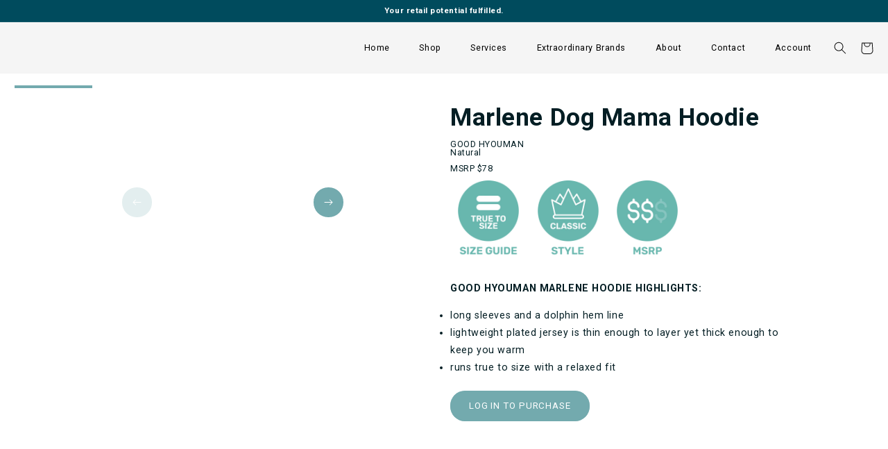

--- FILE ---
content_type: text/html; charset=utf-8
request_url: https://www.astral.services/products/marlene-dog-mama-hoodie
body_size: 62133
content:
<!doctype html>
<html class="no-js" lang="en">
<!-- Start of HubSpot Embed Code -->
<script type="text/javascript" id="hs-script-loader" async defer src="//js.hs-scripts.com/20928693.js"></script>
  <head>
	<script type="application/vnd.locksmith+json" data-locksmith>{"version":"v254","locked":false,"initialized":true,"scope":"product","access_granted":true,"access_denied":false,"requires_customer":false,"manual_lock":false,"remote_lock":false,"has_timeout":false,"remote_rendered":null,"hide_resource":false,"hide_links_to_resource":false,"transparent":true,"locks":{"all":[],"opened":[]},"keys":[],"keys_signature":"fe5689f5390bfd7763694c18642081b9b937817852035324e1f6d278aff17387","state":{"template":"product","theme":126813536338,"product":"marlene-dog-mama-hoodie","collection":null,"page":null,"blog":null,"article":null,"app":null},"now":1769042229,"path":"\/products\/marlene-dog-mama-hoodie","locale_root_url":"\/","canonical_url":"https:\/\/www.astral.services\/products\/marlene-dog-mama-hoodie","customer_id":null,"customer_id_signature":"fe5689f5390bfd7763694c18642081b9b937817852035324e1f6d278aff17387","cart":null}</script><script data-locksmith>!function(){undefined;!function(){var s=window.Locksmith={},e=document.querySelector('script[type="application/vnd.locksmith+json"]'),n=e&&e.innerHTML;if(s.state={},s.util={},s.loading=!1,n)try{s.state=JSON.parse(n)}catch(d){}if(document.addEventListener&&document.querySelector){var o,i,a,t=[76,79,67,75,83,77,73,84,72,49,49],c=function(){i=t.slice(0)},l="style",r=function(e){e&&27!==e.keyCode&&"click"!==e.type||(document.removeEventListener("keydown",r),document.removeEventListener("click",r),o&&document.body.removeChild(o),o=null)};c(),document.addEventListener("keyup",function(e){if(e.keyCode===i[0]){if(clearTimeout(a),i.shift(),0<i.length)return void(a=setTimeout(c,1e3));c(),r(),(o=document.createElement("div"))[l].width="50%",o[l].maxWidth="1000px",o[l].height="85%",o[l].border="1px rgba(0, 0, 0, 0.2) solid",o[l].background="rgba(255, 255, 255, 0.99)",o[l].borderRadius="4px",o[l].position="fixed",o[l].top="50%",o[l].left="50%",o[l].transform="translateY(-50%) translateX(-50%)",o[l].boxShadow="0 2px 5px rgba(0, 0, 0, 0.3), 0 0 100vh 100vw rgba(0, 0, 0, 0.5)",o[l].zIndex="2147483645";var t=document.createElement("textarea");t.value=JSON.stringify(JSON.parse(n),null,2),t[l].border="none",t[l].display="block",t[l].boxSizing="border-box",t[l].width="100%",t[l].height="100%",t[l].background="transparent",t[l].padding="22px",t[l].fontFamily="monospace",t[l].fontSize="14px",t[l].color="#333",t[l].resize="none",t[l].outline="none",t.readOnly=!0,o.appendChild(t),document.body.appendChild(o),t.addEventListener("click",function(e){e.stopImmediatePropagation()}),t.select(),document.addEventListener("keydown",r),document.addEventListener("click",r)}})}s.isEmbedded=-1!==window.location.search.indexOf("_ab=0&_fd=0&_sc=1"),s.path=s.state.path||window.location.pathname,s.basePath=s.state.locale_root_url.concat("/apps/locksmith").replace(/^\/\//,"/"),s.reloading=!1,s.util.console=window.console||{log:function(){},error:function(){}},s.util.makeUrl=function(e,t){var n,o=s.basePath+e,i=[],a=s.cache();for(n in a)i.push(n+"="+encodeURIComponent(a[n]));for(n in t)i.push(n+"="+encodeURIComponent(t[n]));return s.state.customer_id&&(i.push("customer_id="+encodeURIComponent(s.state.customer_id)),i.push("customer_id_signature="+encodeURIComponent(s.state.customer_id_signature))),o+=(-1===o.indexOf("?")?"?":"&")+i.join("&")},s._initializeCallbacks=[],s.on=function(e,t){if("initialize"!==e)throw'Locksmith.on() currently only supports the "initialize" event';s._initializeCallbacks.push(t)},s.initializeSession=function(e){if(!s.isEmbedded){var t=!1,n=!0,o=!0;(e=e||{}).silent&&(o=n=!(t=!0)),s.ping({silent:t,spinner:n,reload:o,callback:function(){s._initializeCallbacks.forEach(function(e){e()})}})}},s.cache=function(e){var t={};try{var n=function i(e){return(document.cookie.match("(^|; )"+e+"=([^;]*)")||0)[2]};t=JSON.parse(decodeURIComponent(n("locksmith-params")||"{}"))}catch(d){}if(e){for(var o in e)t[o]=e[o];document.cookie="locksmith-params=; expires=Thu, 01 Jan 1970 00:00:00 GMT; path=/",document.cookie="locksmith-params="+encodeURIComponent(JSON.stringify(t))+"; path=/"}return t},s.cache.cart=s.state.cart,s.cache.cartLastSaved=null,s.params=s.cache(),s.util.reload=function(){s.reloading=!0;try{window.location.href=window.location.href.replace(/#.*/,"")}catch(d){s.util.console.error("Preferred reload method failed",d),window.location.reload()}},s.cache.saveCart=function(e){if(!s.cache.cart||s.cache.cart===s.cache.cartLastSaved)return e?e():null;var t=s.cache.cartLastSaved;s.cache.cartLastSaved=s.cache.cart,fetch("/cart/update.js",{method:"POST",headers:{"Content-Type":"application/json",Accept:"application/json"},body:JSON.stringify({attributes:{locksmith:s.cache.cart}})}).then(function(e){if(!e.ok)throw new Error("Cart update failed: "+e.status);return e.json()}).then(function(){e&&e()})["catch"](function(e){if(s.cache.cartLastSaved=t,!s.reloading)throw e})},s.util.spinnerHTML='<style>body{background:#FFF}@keyframes spin{from{transform:rotate(0deg)}to{transform:rotate(360deg)}}#loading{display:flex;width:100%;height:50vh;color:#777;align-items:center;justify-content:center}#loading .spinner{display:block;animation:spin 600ms linear infinite;position:relative;width:50px;height:50px}#loading .spinner-ring{stroke:currentColor;stroke-dasharray:100%;stroke-width:2px;stroke-linecap:round;fill:none}</style><div id="loading"><div class="spinner"><svg width="100%" height="100%"><svg preserveAspectRatio="xMinYMin"><circle class="spinner-ring" cx="50%" cy="50%" r="45%"></circle></svg></svg></div></div>',s.util.clobberBody=function(e){document.body.innerHTML=e},s.util.clobberDocument=function(e){e.responseText&&(e=e.responseText),document.documentElement&&document.removeChild(document.documentElement);var t=document.open("text/html","replace");t.writeln(e),t.close(),setTimeout(function(){var e=t.querySelector("[autofocus]");e&&e.focus()},100)},s.util.serializeForm=function(e){if(e&&"FORM"===e.nodeName){var t,n,o={};for(t=e.elements.length-1;0<=t;t-=1)if(""!==e.elements[t].name)switch(e.elements[t].nodeName){case"INPUT":switch(e.elements[t].type){default:case"text":case"hidden":case"password":case"button":case"reset":case"submit":o[e.elements[t].name]=e.elements[t].value;break;case"checkbox":case"radio":e.elements[t].checked&&(o[e.elements[t].name]=e.elements[t].value);break;case"file":}break;case"TEXTAREA":o[e.elements[t].name]=e.elements[t].value;break;case"SELECT":switch(e.elements[t].type){case"select-one":o[e.elements[t].name]=e.elements[t].value;break;case"select-multiple":for(n=e.elements[t].options.length-1;0<=n;n-=1)e.elements[t].options[n].selected&&(o[e.elements[t].name]=e.elements[t].options[n].value)}break;case"BUTTON":switch(e.elements[t].type){case"reset":case"submit":case"button":o[e.elements[t].name]=e.elements[t].value}}return o}},s.util.on=function(e,a,s,t){t=t||document;var c="locksmith-"+e+a,n=function(e){var t=e.target,n=e.target.parentElement,o=t&&t.className&&(t.className.baseVal||t.className)||"",i=n&&n.className&&(n.className.baseVal||n.className)||"";("string"==typeof o&&-1!==o.split(/\s+/).indexOf(a)||"string"==typeof i&&-1!==i.split(/\s+/).indexOf(a))&&!e[c]&&(e[c]=!0,s(e))};t.attachEvent?t.attachEvent(e,n):t.addEventListener(e,n,!1)},s.util.enableActions=function(e){s.util.on("click","locksmith-action",function(e){e.preventDefault();var t=e.target;t.dataset.confirmWith&&!confirm(t.dataset.confirmWith)||(t.disabled=!0,t.innerText=t.dataset.disableWith,s.post("/action",t.dataset.locksmithParams,{spinner:!1,type:"text",success:function(e){(e=JSON.parse(e.responseText)).message&&alert(e.message),s.util.reload()}}))},e)},s.util.inject=function(e,t){var n=["data","locksmith","append"];if(-1!==t.indexOf(n.join("-"))){var o=document.createElement("div");o.innerHTML=t,e.appendChild(o)}else e.innerHTML=t;var i,a,s=e.querySelectorAll("script");for(a=0;a<s.length;++a){i=s[a];var c=document.createElement("script");if(i.type&&(c.type=i.type),i.src)c.src=i.src;else{var l=document.createTextNode(i.innerHTML);c.appendChild(l)}e.appendChild(c)}var r=e.querySelector("[autofocus]");r&&r.focus()},s.post=function(e,t,n){!1!==(n=n||{}).spinner&&s.util.clobberBody(s.util.spinnerHTML);var o={};n.container===document?(o.layout=1,n.success=function(e){s.util.clobberDocument(e)}):n.container&&(o.layout=0,n.success=function(e){var t=document.getElementById(n.container);s.util.inject(t,e),t.id===t.firstChild.id&&t.parentElement.replaceChild(t.firstChild,t)}),n.form_type&&(t.form_type=n.form_type),n.include_layout_classes!==undefined&&(t.include_layout_classes=n.include_layout_classes),n.lock_id!==undefined&&(t.lock_id=n.lock_id),s.loading=!0;var i=s.util.makeUrl(e,o),a="json"===n.type||"text"===n.type;fetch(i,{method:"POST",headers:{"Content-Type":"application/json",Accept:a?"application/json":"text/html"},body:JSON.stringify(t)}).then(function(e){if(!e.ok)throw new Error("Request failed: "+e.status);return e.text()}).then(function(e){var t=n.success||s.util.clobberDocument;t(a?{responseText:e}:e)})["catch"](function(e){if(!s.reloading)if("dashboard.weglot.com"!==window.location.host){if(!n.silent)throw alert("Something went wrong! Please refresh and try again."),e;console.error(e)}else console.error(e)})["finally"](function(){s.loading=!1})},s.postResource=function(e,t){e.path=s.path,e.search=window.location.search,e.state=s.state,e.passcode&&(e.passcode=e.passcode.trim()),e.email&&(e.email=e.email.trim()),e.state.cart=s.cache.cart,e.locksmith_json=s.jsonTag,e.locksmith_json_signature=s.jsonTagSignature,s.post("/resource",e,t)},s.ping=function(e){if(!s.isEmbedded){e=e||{};s.post("/ping",{path:s.path,search:window.location.search,state:s.state},{spinner:!!e.spinner,silent:"undefined"==typeof e.silent||e.silent,type:"text",success:function(e){e&&e.responseText?(e=JSON.parse(e.responseText)).messages&&0<e.messages.length&&s.showMessages(e.messages):console.error("[Locksmith] Invalid result in ping callback:",e)}})}},s.timeoutMonitor=function(){var e=s.cache.cart;s.ping({callback:function(){e!==s.cache.cart||setTimeout(function(){s.timeoutMonitor()},6e4)}})},s.showMessages=function(e){var t=document.createElement("div");t.style.position="fixed",t.style.left=0,t.style.right=0,t.style.bottom="-50px",t.style.opacity=0,t.style.background="#191919",t.style.color="#ddd",t.style.transition="bottom 0.2s, opacity 0.2s",t.style.zIndex=999999,t.innerHTML="        <style>          .locksmith-ab .locksmith-b { display: none; }          .locksmith-ab.toggled .locksmith-b { display: flex; }          .locksmith-ab.toggled .locksmith-a { display: none; }          .locksmith-flex { display: flex; flex-wrap: wrap; justify-content: space-between; align-items: center; padding: 10px 20px; }          .locksmith-message + .locksmith-message { border-top: 1px #555 solid; }          .locksmith-message a { color: inherit; font-weight: bold; }          .locksmith-message a:hover { color: inherit; opacity: 0.8; }          a.locksmith-ab-toggle { font-weight: inherit; text-decoration: underline; }          .locksmith-text { flex-grow: 1; }          .locksmith-cta { flex-grow: 0; text-align: right; }          .locksmith-cta button { transform: scale(0.8); transform-origin: left; }          .locksmith-cta > * { display: block; }          .locksmith-cta > * + * { margin-top: 10px; }          .locksmith-message a.locksmith-close { flex-grow: 0; text-decoration: none; margin-left: 15px; font-size: 30px; font-family: monospace; display: block; padding: 2px 10px; }                    @media screen and (max-width: 600px) {            .locksmith-wide-only { display: none !important; }            .locksmith-flex { padding: 0 15px; }            .locksmith-flex > * { margin-top: 5px; margin-bottom: 5px; }            .locksmith-cta { text-align: left; }          }                    @media screen and (min-width: 601px) {            .locksmith-narrow-only { display: none !important; }          }        </style>      "+e.map(function(e){return'<div class="locksmith-message">'+e+"</div>"}).join(""),document.body.appendChild(t),document.body.style.position="relative",document.body.parentElement.style.paddingBottom=t.offsetHeight+"px",setTimeout(function(){t.style.bottom=0,t.style.opacity=1},50),s.util.on("click","locksmith-ab-toggle",function(e){e.preventDefault();for(var t=e.target.parentElement;-1===t.className.split(" ").indexOf("locksmith-ab");)t=t.parentElement;-1!==t.className.split(" ").indexOf("toggled")?t.className=t.className.replace("toggled",""):t.className=t.className+" toggled"}),s.util.enableActions(t)}}()}();</script>
      <script data-locksmith>Locksmith.cache.cart=null</script>

  <script data-locksmith>Locksmith.jsonTag="{\"version\":\"v254\",\"locked\":false,\"initialized\":true,\"scope\":\"product\",\"access_granted\":true,\"access_denied\":false,\"requires_customer\":false,\"manual_lock\":false,\"remote_lock\":false,\"has_timeout\":false,\"remote_rendered\":null,\"hide_resource\":false,\"hide_links_to_resource\":false,\"transparent\":true,\"locks\":{\"all\":[],\"opened\":[]},\"keys\":[],\"keys_signature\":\"fe5689f5390bfd7763694c18642081b9b937817852035324e1f6d278aff17387\",\"state\":{\"template\":\"product\",\"theme\":126813536338,\"product\":\"marlene-dog-mama-hoodie\",\"collection\":null,\"page\":null,\"blog\":null,\"article\":null,\"app\":null},\"now\":1769042229,\"path\":\"\\\/products\\\/marlene-dog-mama-hoodie\",\"locale_root_url\":\"\\\/\",\"canonical_url\":\"https:\\\/\\\/www.astral.services\\\/products\\\/marlene-dog-mama-hoodie\",\"customer_id\":null,\"customer_id_signature\":\"fe5689f5390bfd7763694c18642081b9b937817852035324e1f6d278aff17387\",\"cart\":null}";Locksmith.jsonTagSignature="9376e97f7b5116198983594df312962555834b6754e800cc2bd398247cf2d10c"</script>
	<script type="text/javascript" src="https://edge.personalizer.io/storefront/2.0.0/js/shopify/storefront.min.js?key=kq88j-f1spq5tmk0tsm3h1ve3thr-dc4zb&shop=astral-brand-pre-order.myshopify.com"></script>
<script>
window.LimeSpot = window.LimeSpot === undefined ? {} : LimeSpot;
LimeSpot.PageInfo = { Type: "Product", ReferenceIdentifier: "7162038059090"};

LimeSpot.StoreInfo = { Theme: "Astral - uCoast 1.4 [Adding Customer Discounts]" };


LimeSpot.CartItems = [];
</script>





	
		


  <script src="//www.astral.services/cdn/shop/t/85/assets/js-optional-login-redirect-VmpRFs-z.js?v=169509569281929833271743796069" type="module" crossorigin="anonymous"></script>
  <link rel="modulepreload" href="//www.astral.services/cdn/shop/t/85/assets/global-z8FE7Ik3.js?v=155462422708960111161765454540" crossorigin="anonymous">



	
	<meta charset="utf-8">
	<meta http-equiv="X-UA-Compatible" content="IE=edge">
	<meta name="viewport" content="width=device-width,initial-scale=1">
	<meta name="theme-color" content="">
	<link rel="canonical" href="https://www.astral.services/products/marlene-dog-mama-hoodie"><link
				rel="icon"
				type="image/png"
				href="//www.astral.services/cdn/shop/files/Logo_square_9f5f0946-0442-48ea-ad83-4d0cd156c46e.png?crop=center&height=32&v=1709696624&width=32"
		><link rel="preconnect" href="https://fonts.shopifycdn.com" crossorigin><title>
		Marlene Dog Mama Hoodie MSRP $78
 &ndash; Astral Services</title>

	

<meta property="og:site_name" content="Astral Services">
<meta property="og:url" content="https://www.astral.services/products/marlene-dog-mama-hoodie"><meta property="og:title" content="Marlene Dog Mama Hoodie MSRP $78">
<meta property="og:type" content="product">
<meta property="og:description" content="   GOOD HYOUMAN MARLENE HOODIE HIGHLIGHTS:  long sleeves and a dolphin hem line lightweight plated jersey is thin enough to layer yet thick enough to keep you warm runs true to size with a relaxed fit">
<meta property="og:image" content="http://www.astral.services/cdn/shop/products/image_111fabb2-7cd0-4734-9156-1191942a44b8.jpg?v=1695069666">
<meta property="og:image:secure_url" content="https://www.astral.services/cdn/shop/products/image_111fabb2-7cd0-4734-9156-1191942a44b8.jpg?v=1695069666">
<meta property="og:image:width" content="1125">
  <meta property="og:image:height" content="1659"><meta property="og:price:amount" content="32.76">
<meta property="og:price:currency" content="USD">
<meta name="twitter:card" content="summary_large_image"><meta name="twitter:title" content="Marlene Dog Mama Hoodie MSRP $78">
<meta name="twitter:description" content="   GOOD HYOUMAN MARLENE HOODIE HIGHLIGHTS:  long sleeves and a dolphin hem line lightweight plated jersey is thin enough to layer yet thick enough to keep you warm runs true to size with a relaxed fit">


	<script>window.performance && window.performance.mark && window.performance.mark('shopify.content_for_header.start');</script><meta id="shopify-digital-wallet" name="shopify-digital-wallet" content="/25229557842/digital_wallets/dialog">
<meta name="shopify-checkout-api-token" content="1182d40f4ea8bfcb50d775e56b0a7158">
<meta id="in-context-paypal-metadata" data-shop-id="25229557842" data-venmo-supported="false" data-environment="production" data-locale="en_US" data-paypal-v4="true" data-currency="USD">
<link rel="alternate" type="application/json+oembed" href="https://www.astral.services/products/marlene-dog-mama-hoodie.oembed">
<script async="async" src="/checkouts/internal/preloads.js?locale=en-US"></script>
<link rel="preconnect" href="https://shop.app" crossorigin="anonymous">
<script async="async" src="https://shop.app/checkouts/internal/preloads.js?locale=en-US&shop_id=25229557842" crossorigin="anonymous"></script>
<script id="shopify-features" type="application/json">{"accessToken":"1182d40f4ea8bfcb50d775e56b0a7158","betas":["rich-media-storefront-analytics"],"domain":"www.astral.services","predictiveSearch":true,"shopId":25229557842,"locale":"en"}</script>
<script>var Shopify = Shopify || {};
Shopify.shop = "astral-brand-pre-order.myshopify.com";
Shopify.locale = "en";
Shopify.currency = {"active":"USD","rate":"1.0"};
Shopify.country = "US";
Shopify.theme = {"name":"Astral - uCoast 1.4 [Adding Customer Discounts]","id":126813536338,"schema_name":"uCoast","schema_version":"10.1.0","theme_store_id":null,"role":"main"};
Shopify.theme.handle = "null";
Shopify.theme.style = {"id":null,"handle":null};
Shopify.cdnHost = "www.astral.services/cdn";
Shopify.routes = Shopify.routes || {};
Shopify.routes.root = "/";</script>
<script type="module">!function(o){(o.Shopify=o.Shopify||{}).modules=!0}(window);</script>
<script>!function(o){function n(){var o=[];function n(){o.push(Array.prototype.slice.apply(arguments))}return n.q=o,n}var t=o.Shopify=o.Shopify||{};t.loadFeatures=n(),t.autoloadFeatures=n()}(window);</script>
<script>
  window.ShopifyPay = window.ShopifyPay || {};
  window.ShopifyPay.apiHost = "shop.app\/pay";
  window.ShopifyPay.redirectState = null;
</script>
<script id="shop-js-analytics" type="application/json">{"pageType":"product"}</script>
<script defer="defer" async type="module" src="//www.astral.services/cdn/shopifycloud/shop-js/modules/v2/client.init-shop-cart-sync_BT-GjEfc.en.esm.js"></script>
<script defer="defer" async type="module" src="//www.astral.services/cdn/shopifycloud/shop-js/modules/v2/chunk.common_D58fp_Oc.esm.js"></script>
<script defer="defer" async type="module" src="//www.astral.services/cdn/shopifycloud/shop-js/modules/v2/chunk.modal_xMitdFEc.esm.js"></script>
<script type="module">
  await import("//www.astral.services/cdn/shopifycloud/shop-js/modules/v2/client.init-shop-cart-sync_BT-GjEfc.en.esm.js");
await import("//www.astral.services/cdn/shopifycloud/shop-js/modules/v2/chunk.common_D58fp_Oc.esm.js");
await import("//www.astral.services/cdn/shopifycloud/shop-js/modules/v2/chunk.modal_xMitdFEc.esm.js");

  window.Shopify.SignInWithShop?.initShopCartSync?.({"fedCMEnabled":true,"windoidEnabled":true});

</script>
<script>
  window.Shopify = window.Shopify || {};
  if (!window.Shopify.featureAssets) window.Shopify.featureAssets = {};
  window.Shopify.featureAssets['shop-js'] = {"shop-cart-sync":["modules/v2/client.shop-cart-sync_DZOKe7Ll.en.esm.js","modules/v2/chunk.common_D58fp_Oc.esm.js","modules/v2/chunk.modal_xMitdFEc.esm.js"],"init-fed-cm":["modules/v2/client.init-fed-cm_B6oLuCjv.en.esm.js","modules/v2/chunk.common_D58fp_Oc.esm.js","modules/v2/chunk.modal_xMitdFEc.esm.js"],"shop-cash-offers":["modules/v2/client.shop-cash-offers_D2sdYoxE.en.esm.js","modules/v2/chunk.common_D58fp_Oc.esm.js","modules/v2/chunk.modal_xMitdFEc.esm.js"],"shop-login-button":["modules/v2/client.shop-login-button_QeVjl5Y3.en.esm.js","modules/v2/chunk.common_D58fp_Oc.esm.js","modules/v2/chunk.modal_xMitdFEc.esm.js"],"pay-button":["modules/v2/client.pay-button_DXTOsIq6.en.esm.js","modules/v2/chunk.common_D58fp_Oc.esm.js","modules/v2/chunk.modal_xMitdFEc.esm.js"],"shop-button":["modules/v2/client.shop-button_DQZHx9pm.en.esm.js","modules/v2/chunk.common_D58fp_Oc.esm.js","modules/v2/chunk.modal_xMitdFEc.esm.js"],"avatar":["modules/v2/client.avatar_BTnouDA3.en.esm.js"],"init-windoid":["modules/v2/client.init-windoid_CR1B-cfM.en.esm.js","modules/v2/chunk.common_D58fp_Oc.esm.js","modules/v2/chunk.modal_xMitdFEc.esm.js"],"init-shop-for-new-customer-accounts":["modules/v2/client.init-shop-for-new-customer-accounts_C_vY_xzh.en.esm.js","modules/v2/client.shop-login-button_QeVjl5Y3.en.esm.js","modules/v2/chunk.common_D58fp_Oc.esm.js","modules/v2/chunk.modal_xMitdFEc.esm.js"],"init-shop-email-lookup-coordinator":["modules/v2/client.init-shop-email-lookup-coordinator_BI7n9ZSv.en.esm.js","modules/v2/chunk.common_D58fp_Oc.esm.js","modules/v2/chunk.modal_xMitdFEc.esm.js"],"init-shop-cart-sync":["modules/v2/client.init-shop-cart-sync_BT-GjEfc.en.esm.js","modules/v2/chunk.common_D58fp_Oc.esm.js","modules/v2/chunk.modal_xMitdFEc.esm.js"],"shop-toast-manager":["modules/v2/client.shop-toast-manager_DiYdP3xc.en.esm.js","modules/v2/chunk.common_D58fp_Oc.esm.js","modules/v2/chunk.modal_xMitdFEc.esm.js"],"init-customer-accounts":["modules/v2/client.init-customer-accounts_D9ZNqS-Q.en.esm.js","modules/v2/client.shop-login-button_QeVjl5Y3.en.esm.js","modules/v2/chunk.common_D58fp_Oc.esm.js","modules/v2/chunk.modal_xMitdFEc.esm.js"],"init-customer-accounts-sign-up":["modules/v2/client.init-customer-accounts-sign-up_iGw4briv.en.esm.js","modules/v2/client.shop-login-button_QeVjl5Y3.en.esm.js","modules/v2/chunk.common_D58fp_Oc.esm.js","modules/v2/chunk.modal_xMitdFEc.esm.js"],"shop-follow-button":["modules/v2/client.shop-follow-button_CqMgW2wH.en.esm.js","modules/v2/chunk.common_D58fp_Oc.esm.js","modules/v2/chunk.modal_xMitdFEc.esm.js"],"checkout-modal":["modules/v2/client.checkout-modal_xHeaAweL.en.esm.js","modules/v2/chunk.common_D58fp_Oc.esm.js","modules/v2/chunk.modal_xMitdFEc.esm.js"],"shop-login":["modules/v2/client.shop-login_D91U-Q7h.en.esm.js","modules/v2/chunk.common_D58fp_Oc.esm.js","modules/v2/chunk.modal_xMitdFEc.esm.js"],"lead-capture":["modules/v2/client.lead-capture_BJmE1dJe.en.esm.js","modules/v2/chunk.common_D58fp_Oc.esm.js","modules/v2/chunk.modal_xMitdFEc.esm.js"],"payment-terms":["modules/v2/client.payment-terms_Ci9AEqFq.en.esm.js","modules/v2/chunk.common_D58fp_Oc.esm.js","modules/v2/chunk.modal_xMitdFEc.esm.js"]};
</script>
<script>(function() {
  var isLoaded = false;
  function asyncLoad() {
    if (isLoaded) return;
    isLoaded = true;
    var urls = ["https:\/\/str.rise-ai.com\/?shop=astral-brand-pre-order.myshopify.com","https:\/\/strn.rise-ai.com\/?shop=astral-brand-pre-order.myshopify.com","https:\/\/reports.omegacommerce.com\/js\/track.js?shop=astral-brand-pre-order.myshopify.com","https:\/\/tools.luckyorange.com\/core\/lo.js?site-id=29c9e809\u0026shop=astral-brand-pre-order.myshopify.com","https:\/\/cdnicart.identixweb.com\/assets\/js\/editor_popup_modal.min.js?shop=astral-brand-pre-order.myshopify.com","https:\/\/cdn.nfcube.com\/instafeed-bac46b14c42cf1f20019b04d717a7273.js?shop=astral-brand-pre-order.myshopify.com","https:\/\/edge.personalizer.io\/storefront\/2.0.0\/js\/shopify\/storefront.min.js?key=kq88j-f1spq5tmk0tsm3h1ve3thr-dc4zb\u0026shop=astral-brand-pre-order.myshopify.com","https:\/\/api-na1.hubapi.com\/scriptloader\/v1\/20928693.js?shop=astral-brand-pre-order.myshopify.com"];
    for (var i = 0; i < urls.length; i++) {
      var s = document.createElement('script');
      s.type = 'text/javascript';
      s.async = true;
      s.src = urls[i];
      var x = document.getElementsByTagName('script')[0];
      x.parentNode.insertBefore(s, x);
    }
  };
  if(window.attachEvent) {
    window.attachEvent('onload', asyncLoad);
  } else {
    window.addEventListener('load', asyncLoad, false);
  }
})();</script>
<script id="__st">var __st={"a":25229557842,"offset":-18000,"reqid":"8dcdb19c-5412-4ad1-9dcb-f9c7f99a652b-1769042229","pageurl":"www.astral.services\/products\/marlene-dog-mama-hoodie","u":"a6836e10c47d","p":"product","rtyp":"product","rid":7162038059090};</script>
<script>window.ShopifyPaypalV4VisibilityTracking = true;</script>
<script id="form-persister">!function(){'use strict';const t='contact',e='new_comment',n=[[t,t],['blogs',e],['comments',e],[t,'customer']],o='password',r='form_key',c=['recaptcha-v3-token','g-recaptcha-response','h-captcha-response',o],s=()=>{try{return window.sessionStorage}catch{return}},i='__shopify_v',u=t=>t.elements[r],a=function(){const t=[...n].map((([t,e])=>`form[action*='/${t}']:not([data-nocaptcha='true']) input[name='form_type'][value='${e}']`)).join(',');var e;return e=t,()=>e?[...document.querySelectorAll(e)].map((t=>t.form)):[]}();function m(t){const e=u(t);a().includes(t)&&(!e||!e.value)&&function(t){try{if(!s())return;!function(t){const e=s();if(!e)return;const n=u(t);if(!n)return;const o=n.value;o&&e.removeItem(o)}(t);const e=Array.from(Array(32),(()=>Math.random().toString(36)[2])).join('');!function(t,e){u(t)||t.append(Object.assign(document.createElement('input'),{type:'hidden',name:r})),t.elements[r].value=e}(t,e),function(t,e){const n=s();if(!n)return;const r=[...t.querySelectorAll(`input[type='${o}']`)].map((({name:t})=>t)),u=[...c,...r],a={};for(const[o,c]of new FormData(t).entries())u.includes(o)||(a[o]=c);n.setItem(e,JSON.stringify({[i]:1,action:t.action,data:a}))}(t,e)}catch(e){console.error('failed to persist form',e)}}(t)}const f=t=>{if('true'===t.dataset.persistBound)return;const e=function(t,e){const n=function(t){return'function'==typeof t.submit?t.submit:HTMLFormElement.prototype.submit}(t).bind(t);return function(){let t;return()=>{t||(t=!0,(()=>{try{e(),n()}catch(t){(t=>{console.error('form submit failed',t)})(t)}})(),setTimeout((()=>t=!1),250))}}()}(t,(()=>{m(t)}));!function(t,e){if('function'==typeof t.submit&&'function'==typeof e)try{t.submit=e}catch{}}(t,e),t.addEventListener('submit',(t=>{t.preventDefault(),e()})),t.dataset.persistBound='true'};!function(){function t(t){const e=(t=>{const e=t.target;return e instanceof HTMLFormElement?e:e&&e.form})(t);e&&m(e)}document.addEventListener('submit',t),document.addEventListener('DOMContentLoaded',(()=>{const e=a();for(const t of e)f(t);var n;n=document.body,new window.MutationObserver((t=>{for(const e of t)if('childList'===e.type&&e.addedNodes.length)for(const t of e.addedNodes)1===t.nodeType&&'FORM'===t.tagName&&a().includes(t)&&f(t)})).observe(n,{childList:!0,subtree:!0,attributes:!1}),document.removeEventListener('submit',t)}))}()}();</script>
<script integrity="sha256-4kQ18oKyAcykRKYeNunJcIwy7WH5gtpwJnB7kiuLZ1E=" data-source-attribution="shopify.loadfeatures" defer="defer" src="//www.astral.services/cdn/shopifycloud/storefront/assets/storefront/load_feature-a0a9edcb.js" crossorigin="anonymous"></script>
<script crossorigin="anonymous" defer="defer" src="//www.astral.services/cdn/shopifycloud/storefront/assets/shopify_pay/storefront-65b4c6d7.js?v=20250812"></script>
<script data-source-attribution="shopify.dynamic_checkout.dynamic.init">var Shopify=Shopify||{};Shopify.PaymentButton=Shopify.PaymentButton||{isStorefrontPortableWallets:!0,init:function(){window.Shopify.PaymentButton.init=function(){};var t=document.createElement("script");t.src="https://www.astral.services/cdn/shopifycloud/portable-wallets/latest/portable-wallets.en.js",t.type="module",document.head.appendChild(t)}};
</script>
<script data-source-attribution="shopify.dynamic_checkout.buyer_consent">
  function portableWalletsHideBuyerConsent(e){var t=document.getElementById("shopify-buyer-consent"),n=document.getElementById("shopify-subscription-policy-button");t&&n&&(t.classList.add("hidden"),t.setAttribute("aria-hidden","true"),n.removeEventListener("click",e))}function portableWalletsShowBuyerConsent(e){var t=document.getElementById("shopify-buyer-consent"),n=document.getElementById("shopify-subscription-policy-button");t&&n&&(t.classList.remove("hidden"),t.removeAttribute("aria-hidden"),n.addEventListener("click",e))}window.Shopify?.PaymentButton&&(window.Shopify.PaymentButton.hideBuyerConsent=portableWalletsHideBuyerConsent,window.Shopify.PaymentButton.showBuyerConsent=portableWalletsShowBuyerConsent);
</script>
<script data-source-attribution="shopify.dynamic_checkout.cart.bootstrap">document.addEventListener("DOMContentLoaded",(function(){function t(){return document.querySelector("shopify-accelerated-checkout-cart, shopify-accelerated-checkout")}if(t())Shopify.PaymentButton.init();else{new MutationObserver((function(e,n){t()&&(Shopify.PaymentButton.init(),n.disconnect())})).observe(document.body,{childList:!0,subtree:!0})}}));
</script>
<link id="shopify-accelerated-checkout-styles" rel="stylesheet" media="screen" href="https://www.astral.services/cdn/shopifycloud/portable-wallets/latest/accelerated-checkout-backwards-compat.css" crossorigin="anonymous">
<style id="shopify-accelerated-checkout-cart">
        #shopify-buyer-consent {
  margin-top: 1em;
  display: inline-block;
  width: 100%;
}

#shopify-buyer-consent.hidden {
  display: none;
}

#shopify-subscription-policy-button {
  background: none;
  border: none;
  padding: 0;
  text-decoration: underline;
  font-size: inherit;
  cursor: pointer;
}

#shopify-subscription-policy-button::before {
  box-shadow: none;
}

      </style>

<script>window.performance && window.performance.mark && window.performance.mark('shopify.content_for_header.end');</script>

	

<style data-shopify>
	
		@font-face {
  font-family: Roboto;
  font-weight: 400;
  font-style: normal;
  font-display: swap;
  src: url("//www.astral.services/cdn/fonts/roboto/roboto_n4.2019d890f07b1852f56ce63ba45b2db45d852cba.woff2") format("woff2"),
       url("//www.astral.services/cdn/fonts/roboto/roboto_n4.238690e0007583582327135619c5f7971652fa9d.woff") format("woff");
}

		@font-face {
  font-family: Roboto;
  font-weight: 700;
  font-style: normal;
  font-display: swap;
  src: url("//www.astral.services/cdn/fonts/roboto/roboto_n7.f38007a10afbbde8976c4056bfe890710d51dec2.woff2") format("woff2"),
       url("//www.astral.services/cdn/fonts/roboto/roboto_n7.94bfdd3e80c7be00e128703d245c207769d763f9.woff") format("woff");
}

		@font-face {
  font-family: Roboto;
  font-weight: 400;
  font-style: italic;
  font-display: swap;
  src: url("//www.astral.services/cdn/fonts/roboto/roboto_i4.57ce898ccda22ee84f49e6b57ae302250655e2d4.woff2") format("woff2"),
       url("//www.astral.services/cdn/fonts/roboto/roboto_i4.b21f3bd061cbcb83b824ae8c7671a82587b264bf.woff") format("woff");
}

		@font-face {
  font-family: Roboto;
  font-weight: 700;
  font-style: italic;
  font-display: swap;
  src: url("//www.astral.services/cdn/fonts/roboto/roboto_i7.7ccaf9410746f2c53340607c42c43f90a9005937.woff2") format("woff2"),
       url("//www.astral.services/cdn/fonts/roboto/roboto_i7.49ec21cdd7148292bffea74c62c0df6e93551516.woff") format("woff");
}

	
	
	    @font-face {
  font-family: Roboto;
  font-weight: 700;
  font-style: normal;
  font-display: swap;
  src: url("//www.astral.services/cdn/fonts/roboto/roboto_n7.f38007a10afbbde8976c4056bfe890710d51dec2.woff2") format("woff2"),
       url("//www.astral.services/cdn/fonts/roboto/roboto_n7.94bfdd3e80c7be00e128703d245c207769d763f9.woff") format("woff");
}

	



	
	    :root,
	    .color-background-1 {
	    --c-background: 255,255,255;
		--c-card-background: 255,255,255;
	    
	        --gradient-background: #ffffff;
	    
	    --c-foreground: 4,30,36;
	    --c-shadow: 217,217,217;
	    --c-button: 115,170,174;
	    --c-button-text: 255,255,255;
	    --c-secondary-button: 174,209,62;
	    --c-secondary-button-text: 255,255,255;
	    --c-outline-button: 255,255,255;
	    --c-outline-button-text: 0,0,0;
	    --c-link: 0,0,0;
	    --c-badge-foreground: 4,30,36;

	    --c-badge-background: 255,255,255;
	    --c-badge-border: 4,30,36;
	    --payment-terms-background-color: rgb(255 255 255);
	    }
	
	    
	    .color-background-2 {
	    --c-background: 115,170,174;
		--c-card-background: 0,75,93;
	    
	        --gradient-background: #73AAAE;
	    
	    --c-foreground: 255,255,255;
	    --c-shadow: 235,235,235;
	    --c-button: 255,255,255;
	    --c-button-text: 4,30,36;
	    --c-secondary-button: 4,30,36;
	    --c-secondary-button-text: 255,255,255;
	    --c-outline-button: 115,170,174;
	    --c-outline-button-text: 255,255,255;
	    --c-link: 255,255,255;
	    --c-badge-foreground: 255,255,255;

	    --c-badge-background: 115,170,174;
	    --c-badge-border: 255,255,255;
	    --payment-terms-background-color: rgb(115 170 174);
	    }
	
	    
	    .color-inverse {
	    --c-background: 255,255,255;
		--c-card-background: ,,;
	    
	        --gradient-background: #ffffff;
	    
	    --c-foreground: 0,0,0;
	    --c-shadow: 217,217,217;
	    --c-button: 18,18,18;
	    --c-button-text: 255,255,255;
	    --c-secondary-button: 23,115,176;
	    --c-secondary-button-text: 255,255,255;
	    --c-outline-button: 255,255,255;
	    --c-outline-button-text: 0,0,0;
	    --c-link: 0,0,0;
	    --c-badge-foreground: 0,0,0;

	    --c-badge-background: 255,255,255;
	    --c-badge-border: 0,0,0;
	    --payment-terms-background-color: rgb(255 255 255);
	    }
	
	    
	    .color-accent-1 {
	    --c-background: 0,75,93;
		--c-card-background: ,,;
	    
	        --gradient-background: #004b5d;
	    
	    --c-foreground: 255,255,255;
	    --c-shadow: 235,235,235;
	    --c-button: 174,209,62;
	    --c-button-text: 255,255,255;
	    --c-secondary-button: 255,255,255;
	    --c-secondary-button-text: 4,30,36;
	    --c-outline-button: 0,75,93;
	    --c-outline-button-text: 255,255,255;
	    --c-link: 255,255,255;
	    --c-badge-foreground: 255,255,255;

	    --c-badge-background: 0,75,93;
	    --c-badge-border: 255,255,255;
	    --payment-terms-background-color: rgb(0 75 93);
	    }
	
	    
	    .color-accent-2 {
	    --c-background: 174,209,62;
		--c-card-background: 255,255,255;
	    
	        --gradient-background: #AED13E;
	    
	    --c-foreground: 0,75,93;
	    --c-shadow: 245,245,245;
	    --c-button: 0,75,93;
	    --c-button-text: 255,255,255;
	    --c-secondary-button: 4,30,36;
	    --c-secondary-button-text: 255,255,255;
	    --c-outline-button: 174,209,62;
	    --c-outline-button-text: 4,30,36;
	    --c-link: 4,30,36;
	    --c-badge-foreground: 0,75,93;

	    --c-badge-background: 174,209,62;
	    --c-badge-border: 0,75,93;
	    --payment-terms-background-color: rgb(174 209 62);
	    }
	
	    
	    .color-scheme-2557bd81-e4bb-4cd9-801c-7cfbd40c972c {
	    --c-background: 0,0,0;
		--c-card-background: ,,;
	    
	        --gradient-background: rgba(0,0,0,0);
	    
	    --c-foreground: 0,103,99;
	    --c-shadow: 235,235,235;
	    --c-button: 115,170,174;
	    --c-button-text: 255,255,255;
	    --c-secondary-button: 174,209,62;
	    --c-secondary-button-text: 255,255,255;
	    --c-outline-button: 0,0,0;
	    --c-outline-button-text: 0,75,93;
	    --c-link: 0,75,93;
	    --c-badge-foreground: 0,103,99;

	    --c-badge-background: 0,0,0;
	    --c-badge-border: 0,103,99;
	    --payment-terms-background-color: rgb(0 0 0);
	    }
	
	    
	    .color-scheme-2557bd81-e4bb-4cd9-801c-7cfbd40c972d {
	    --c-background: 245,245,245;
		--c-card-background: ,,;
	    
	        --gradient-background: #f5f5f5;
	    
	    --c-foreground: 0,0,0;
	    --c-shadow: 217,217,217;
	    --c-button: 115,170,174;
	    --c-button-text: 255,255,255;
	    --c-secondary-button: 174,209,62;
	    --c-secondary-button-text: 255,255,255;
	    --c-outline-button: 245,245,245;
	    --c-outline-button-text: 0,0,0;
	    --c-link: 0,0,0;
	    --c-badge-foreground: 0,0,0;

	    --c-badge-background: 245,245,245;
	    --c-badge-border: 0,0,0;
	    --payment-terms-background-color: rgb(245 245 245);
	    }
	
	    
	    .color-scheme-992fffde-bd7a-43ef-9d17-f3821adfc85e {
	    --c-background: 0,0,0;
		--c-card-background: ,,;
	    
	        --gradient-background: #000000;
	    
	    --c-foreground: 255,205,0;
	    --c-shadow: 217,217,217;
	    --c-button: 0,0,0;
	    --c-button-text: 255,205,0;
	    --c-secondary-button: 255,205,0;
	    --c-secondary-button-text: 255,205,0;
	    --c-outline-button: 0,0,0;
	    --c-outline-button-text: 255,205,0;
	    --c-link: 255,205,0;
	    --c-badge-foreground: 255,205,0;

	    --c-badge-background: 0,0,0;
	    --c-badge-border: 255,205,0;
	    --payment-terms-background-color: rgb(0 0 0);
	    }
	
	    
	    .color-scheme-96ce3e20-0ebf-4cfe-a571-01c2344d1184 {
	    --c-background: 255,255,255;
		--c-card-background: 180,17,81;
	    
	        --gradient-background: #ffffff;
	    
	    --c-foreground: 240,0,0;
	    --c-shadow: 217,217,217;
	    --c-button: 255,0,31;
	    --c-button-text: 221,0,0;
	    --c-secondary-button: 100,24,56;
	    --c-secondary-button-text: 255,255,255;
	    --c-outline-button: 255,255,255;
	    --c-outline-button-text: 11,11,11;
	    --c-link: 11,11,11;
	    --c-badge-foreground: 240,0,0;

	    --c-badge-background: 255,255,255;
	    --c-badge-border: 240,0,0;
	    --payment-terms-background-color: rgb(255 255 255);
	    }
	
	    
	    .color-scheme-f875eccf-aaa9-4b98-80a0-3d092560717f {
	    --c-background: 255,255,255;
		--c-card-background: ,,;
	    
	        --gradient-background: #ffffff;
	    
	    --c-foreground: 18,18,18;
	    --c-shadow: 217,217,217;
	    --c-button: 149,214,0;
	    --c-button-text: 255,255,255;
	    --c-secondary-button: 174,209,62;
	    --c-secondary-button-text: 255,255,255;
	    --c-outline-button: 255,255,255;
	    --c-outline-button-text: 157,52,226;
	    --c-link: 157,52,226;
	    --c-badge-foreground: 18,18,18;

	    --c-badge-background: 255,255,255;
	    --c-badge-border: 18,18,18;
	    --payment-terms-background-color: rgb(255 255 255);
	    }
	
	    
	    .color-scheme-62c71841-e5cf-443c-98e3-3a302523d294 {
	    --c-background: 11,158,205;
		--c-card-background: ,,;
	    
	        --gradient-background: #0b9ecd;
	    
	    --c-foreground: 255,255,255;
	    --c-shadow: 217,217,217;
	    --c-button: 248,4,107;
	    --c-button-text: 255,255,255;
	    --c-secondary-button: 174,209,62;
	    --c-secondary-button-text: 255,255,255;
	    --c-outline-button: 11,158,205;
	    --c-outline-button-text: 251,247,114;
	    --c-link: 251,247,114;
	    --c-badge-foreground: 255,255,255;

	    --c-badge-background: 11,158,205;
	    --c-badge-border: 255,255,255;
	    --payment-terms-background-color: rgb(11 158 205);
	    }
	
	    
	    .color-scheme-f18e9196-d7a6-4a8a-a62d-afdce5bc0694 {
	    --c-background: 19,53,130;
		--c-card-background: ,,;
	    
	        --gradient-background: #133582;
	    
	    --c-foreground: 255,255,255;
	    --c-shadow: 217,217,217;
	    --c-button: 0,178,228;
	    --c-button-text: 255,255,255;
	    --c-secondary-button: 0,153,255;
	    --c-secondary-button-text: 255,255,255;
	    --c-outline-button: 19,53,130;
	    --c-outline-button-text: 0,224,228;
	    --c-link: 0,224,228;
	    --c-badge-foreground: 255,255,255;

	    --c-badge-background: 19,53,130;
	    --c-badge-border: 255,255,255;
	    --payment-terms-background-color: rgb(19 53 130);
	    }
	
	    
	    .color-scheme-b163edad-a293-49dc-a148-2653d3496938 {
	    --c-background: 234,252,255;
		--c-card-background: ,,;
	    
	        --gradient-background: #eafcff;
	    
	    --c-foreground: 0,83,219;
	    --c-shadow: 217,217,217;
	    --c-button: 27,0,176;
	    --c-button-text: 255,255,255;
	    --c-secondary-button: 174,209,62;
	    --c-secondary-button-text: 5,24,129;
	    --c-outline-button: 234,252,255;
	    --c-outline-button-text: 255,0,125;
	    --c-link: 255,0,125;
	    --c-badge-foreground: 0,83,219;

	    --c-badge-background: 234,252,255;
	    --c-badge-border: 0,83,219;
	    --payment-terms-background-color: rgb(234 252 255);
	    }
	
	    
	    .color-scheme-f4a5d7d6-24dd-45e9-8f9f-7e99cf15f209 {
	    --c-background: 255,255,255;
		--c-card-background: ,,;
	    
	        --gradient-background: #ffffff;
	    
	    --c-foreground: 0,90,46;
	    --c-shadow: 217,217,217;
	    --c-button: 0,90,46;
	    --c-button-text: 255,255,255;
	    --c-secondary-button: 174,209,62;
	    --c-secondary-button-text: 255,255,255;
	    --c-outline-button: 255,255,255;
	    --c-outline-button-text: 0,90,46;
	    --c-link: 0,90,46;
	    --c-badge-foreground: 0,90,46;

	    --c-badge-background: 255,255,255;
	    --c-badge-border: 0,90,46;
	    --payment-terms-background-color: rgb(255 255 255);
	    }
	
	    
	    .color-scheme-89877a58-7616-42e2-85db-ae72b5ab344b {
	    --c-background: 255,255,255;
		--c-card-background: ,,;
	    
	        --gradient-background: #ffffff;
	    
	    --c-foreground: 213,31,53;
	    --c-shadow: 217,217,217;
	    --c-button: 25,25,25;
	    --c-button-text: 25,25,25;
	    --c-secondary-button: 174,209,62;
	    --c-secondary-button-text: 255,255,255;
	    --c-outline-button: 255,255,255;
	    --c-outline-button-text: 0,0,0;
	    --c-link: 0,0,0;
	    --c-badge-foreground: 213,31,53;

	    --c-badge-background: 255,255,255;
	    --c-badge-border: 213,31,53;
	    --payment-terms-background-color: rgb(255 255 255);
	    }
	
	    
	    .color-scheme-33cd4417-f85d-4549-9061-3004db84afa7 {
	    --c-background: 0,0,0;
		--c-card-background: 0,0,0;
	    
	        --gradient-background: #000000;
	    
	    --c-foreground: 255,255,255;
	    --c-shadow: 217,217,217;
	    --c-button: 241,128,120;
	    --c-button-text: 255,255,255;
	    --c-secondary-button: 255,255,255;
	    --c-secondary-button-text: 255,255,255;
	    --c-outline-button: 0,0,0;
	    --c-outline-button-text: 241,128,120;
	    --c-link: 241,128,120;
	    --c-badge-foreground: 255,255,255;

	    --c-badge-background: 0,0,0;
	    --c-badge-border: 255,255,255;
	    --payment-terms-background-color: rgb(0 0 0);
	    }
	
	    
	    .color-scheme-c25ff0fe-4ba5-41d4-ab7f-3c6c0b2acbaf {
	    --c-background: 255,255,255;
		--c-card-background: ,,;
	    
	        --gradient-background: #ffffff;
	    
	    --c-foreground: 255,255,255;
	    --c-shadow: 217,217,217;
	    --c-button: 115,170,174;
	    --c-button-text: 255,255,255;
	    --c-secondary-button: 174,209,62;
	    --c-secondary-button-text: 255,255,255;
	    --c-outline-button: 255,255,255;
	    --c-outline-button-text: 0,0,0;
	    --c-link: 0,0,0;
	    --c-badge-foreground: 255,255,255;

	    --c-badge-background: 255,255,255;
	    --c-badge-border: 255,255,255;
	    --payment-terms-background-color: rgb(255 255 255);
	    }
	
	    
	    .color-scheme-9509ed06-3069-4181-a22f-d0e6d6fbbee1 {
	    --c-background: 255,255,255;
		--c-card-background: 185,0,98;
	    
	        --gradient-background: #ffffff;
	    
	    --c-foreground: 255,255,255;
	    --c-shadow: 217,217,217;
	    --c-button: 115,170,174;
	    --c-button-text: 255,255,255;
	    --c-secondary-button: 174,209,62;
	    --c-secondary-button-text: 255,255,255;
	    --c-outline-button: 255,255,255;
	    --c-outline-button-text: 255,167,167;
	    --c-link: 255,167,167;
	    --c-badge-foreground: 255,255,255;

	    --c-badge-background: 255,255,255;
	    --c-badge-border: 255,255,255;
	    --payment-terms-background-color: rgb(255 255 255);
	    }
	

	body, .color-background-1, .color-background-2, .color-inverse, .color-accent-1, .color-accent-2, .color-scheme-2557bd81-e4bb-4cd9-801c-7cfbd40c972c, .color-scheme-2557bd81-e4bb-4cd9-801c-7cfbd40c972d, .color-scheme-992fffde-bd7a-43ef-9d17-f3821adfc85e, .color-scheme-96ce3e20-0ebf-4cfe-a571-01c2344d1184, .color-scheme-f875eccf-aaa9-4b98-80a0-3d092560717f, .color-scheme-62c71841-e5cf-443c-98e3-3a302523d294, .color-scheme-f18e9196-d7a6-4a8a-a62d-afdce5bc0694, .color-scheme-b163edad-a293-49dc-a148-2653d3496938, .color-scheme-f4a5d7d6-24dd-45e9-8f9f-7e99cf15f209, .color-scheme-89877a58-7616-42e2-85db-ae72b5ab344b, .color-scheme-33cd4417-f85d-4549-9061-3004db84afa7, .color-scheme-c25ff0fe-4ba5-41d4-ab7f-3c6c0b2acbaf, .color-scheme-9509ed06-3069-4181-a22f-d0e6d6fbbee1 {
	color: rgba(var(--c-foreground), 1);
	background-color: rgb(var(--c-background));
	}

	:root {
	
		--f-body-family:Roboto,sans-serif;
		--f-body-style:normal;
		--f-body-weight:400;
		--f-body-weight-bold:700;
		--f-body-weight-extra-bold:800;
		--f-body-scale: 1;
	
	
		--f-heading-family:Roboto,sans-serif;
		--f-heading-style:normal;
		--f-heading-weight:700;
		--f-heading-scale:1.0;
	
	--me-padding:calc( * var(--ax))
;
	--me-border-opacity:0.0;
	--me-border-width:calc(0 * var(--ax))
;
	--me-radius:calc(0 * var(--ax))
;
	--me-shadow-opacity:0.0;
	--me-shadow-horizontal-offset:calc(0 * var(--ax))
;
	--me-shadow-vertical-offset:calc(4 * var(--ax))
;
	--me-shadow-blur-radius:calc(5 * var(--ax))
;
	--me-shadow-visible: 0;

	--page-width:calc(1920 * var(--ax))
;
	--page-width-margin:calc(0 * var(--ax))
;

	--p-crd-image-padding:calc(0 * var(--ax))
;
	--p-crd-corner-radius:calc(0 * var(--ax))
;
	--p-crd-text-alignment:left;
	--p-crd-border-width:calc(0 * var(--ax))
;
	--p-crd-border-opacity:0.0;
	--p-crd-shadow-opacity:0.0;
	--p-crd-shadow-visible: 0;
	--p-crd-shadow-horizontal-offset:calc(0 * var(--ax))
;
	--p-crd-shadow-vertical-offset:calc(4 * var(--ax))
;
	--p-crd-shadow-blur-radius:calc(5 * var(--ax))
;

	--c-crd-image-padding:calc(0 * var(--ax))
;
	--c-crd-corner-radius:calc(0 * var(--ax))
;
	--c-crd-text-alignment:left;
	--c-crd-border-width:calc(0 * var(--ax))
;
	--c-crd-border-opacity:0.1;
	--c-crd-shadow-opacity:0.0;
	--c-crd-shadow-visible: 0;
	--c-crd-shadow-horizontal-offset:calc(0 * var(--ax))
;
	--c-crd-shadow-vertical-offset:calc(4 * var(--ax))
;
	--c-crd-shadow-blur-radius:calc(5 * var(--ax))
;

	--b-crd-image-padding:calc(0 * var(--ax))
;
	--b-crd-corner-radius:calc(0 * var(--ax))
;
	--b-crd-text-alignment:left;
	--b-crd-border-width:calc(0 * var(--ax))
;
	--b-crd-border-opacity:0.1;
	--b-crd-shadow-opacity:0.0;
	--b-crd-shadow-visible: 0;
	--b-crd-shadow-horizontal-offset:calc(0 * var(--ax))
;
	--b-crd-shadow-vertical-offset:calc(4 * var(--ax))
;
	--b-crd-shadow-blur-radius:calc(5 * var(--ax))
;

	--badge-corner-radius:calc(40 * var(--ax))
;

	--pop-border-width:calc(1 * var(--ax))
;
	--pop-border-opacity:0.1;
	--pop-corner-radius:calc(0 * var(--ax))
;
	--pop-shadow-opacity:0.0;
	--pop-shadow-horizontal-offset:calc(0 * var(--ax))
;
	--pop-shadow-vertical-offset:calc(4 * var(--ax))
;
	--pop-shadow-blur-radius:calc(5 * var(--ax))
;

	--d-border-width:calc(0 * var(--ax))
;
	--d-border-opacity:0.0;
	--d-shadow-opacity:0.0;
	--d-shadow-horizontal-offset:calc(0 * var(--ax))
;
	--d-shadow-vertical-offset:calc(4 * var(--ax))
;
	--d-shadow-blur-radius:calc(5 * var(--ax))
;

	--spacing-desktop:calc(48 * var(--ax))
;
	--spacing-mobile:calc(24 * var(--ax))
;

	--y-spacing-desk:calc(24 * var(--ax))
;
	--x-spacing-desk:calc(24 * var(--ax))
;
	--y-spacing-phone:calc(12 * var(--ax))
;
	--x-spacing-phone:calc(12 * var(--ax))
;

	--tb-border-opacity:0.1;
	--tb-border-width:calc(0 * var(--ax))
;
	--tb-radius:calc(0 * var(--ax))
;
	--tb-shadow-opacity:0.0;
	--tb-shadow-visible: 0;
	--tb-shadow-horizontal-offset:calc(0 * var(--ax))
;
	--tb-shadow-vertical-offset:calc(4 * var(--ax))
;
	--tb-shadow-blur-radius:calc(5 * var(--ax))
;
	--btn-radius:calc(40 * var(--ax))
;
	--btn-radius-outset:  calc(42 * var(--ax));
	--btn-border-width:calc(2 * var(--ax))
;
	--btn-border-opacity:1.0;
	--btn-shadow-opacity:0.0;
	--btn-shadow-visible: 0;
	--btn-shadow-horizontal-offset:calc(0 * var(--ax))
;
	--btn-shadow-vertical-offset:calc(4 * var(--ax))
;
	--btn-shadow-blur-radius:calc(5 * var(--ax))
;
	--btn-border-offset:calc(0.3 * var(--ax))
;

	--i-radius:calc(40 * var(--ax))
;
	--i-border-width:calc(1 * var(--ax))
;
	--i-border-opacity:1.0;
	--i-shadow-opacity:0.0;
	--i-shadow-horizontal-offset:calc(0 * var(--ax))
;
	--i-margin-offset:calc(0 * var(--ax))
;
	--i-shadow-vertical-offset:calc(4 * var(--ax))
;
	--i-shadow-blur-radius:calc(5 * var(--ax))
;
	--i-radius-outset:calc(41 * var(--ax))
;

	--pills-radius:calc(40 * var(--ax))
;
	--pills-border-width:calc(1 * var(--ax))
;
	--pills-border-opacity:1.0;
	--pills-shadow-opacity:0.0;
	--pills-shadow-horizontal-offset:calc(0 * var(--ax))
;
	--pills-shadow-vertical-offset:calc(4 * var(--ax))
;
	--pills-shadow-blur-radius:calc(5 * var(--ax))
;

	
	--header-bottom-position-desktop: calc(200 * var(--ax))
;

	--combo-box-shadow-1: var(--shadow-horizontal-offset) var(--shadow-vertical-offset)
	var(--shadow-blur-radius) rgba(var(--c-shadow), var(--shadow-opacity));
	--combo-box-shadow-2: 0 0 0 var(--ax3) rgb(var(--c-background)),
	0 0 var(--ax5) var(--ax4) rgba(var(--c-foreground), 0.3);
	--combo-box-shadow-3: 0 0 0 var(--ax3) rgb(var(--c-background)),
	0 0 0rem (--ax5) rgba(var(--c-foreground), 0.5);


	--combo-popup-shadow: var(--pop-shadow-horizontal-offset) var(--pop-shadow-vertical-offset)
	var(--pop-shadow-blur-radius) rgba(var(--c-shadow), var(--pop-shadow-opacity));
	--combo-popup-focus-shadow: 0 0 var(--ax2) 0 rgba(var(--c-foreground), 0.3);
	--combo-popup-content-shadow: var(--pop-shadow-horizontal-offset) var(--pop-shadow-vertical-offset)
	var(--pop-shadow-blur-radius) rgba(var(--c-shadow), var(--pop-shadow-opacity));

	--combo-outline-1: #{$ax2} solid rgba(#{$schemaColorForeground}, 0.5);

	}
</style>

	<style data-shopify>
		:root{--ax:.1rem;--ax: calc(clamp(9rem, 26.67vw, 10rem)*.01) ;--x-spacing:var(--x-spacing-phone);--y-spacing:var(--y-spacing-phone);--header-height:calc(var(--ax)*45);--announcement-height:calc(var(--ax)*26);--viewport-height:100vh;--drawer-height:100dvh;--section-spacing:var(--spacing-mobile);--ax1:calc(var(--ax)*1);--ax2:calc(var(--ax)*2);--ax3:calc(var(--ax)*3);--ax4:calc(var(--ax)*4);--ax5:calc(var(--ax)*5);--ax6:calc(var(--ax)*6);--ax7:calc(var(--ax)*7);--ax8:calc(var(--ax)*8);--ax9:calc(var(--ax)*9);--ax10:calc(var(--ax)*10);--ax11:calc(var(--ax)*11);--ax12:calc(var(--ax)*12);--ax13:calc(var(--ax)*13);--ax14:calc(var(--ax)*14);--ax15:calc(var(--ax)*15);--ax16:calc(var(--ax)*16);--ax17:calc(var(--ax)*17);--ax18:calc(var(--ax)*18);--ax19:calc(var(--ax)*19);--ax20:calc(var(--ax)*20);--ax21:calc(var(--ax)*21);--ax22:calc(var(--ax)*22);--ax23:calc(var(--ax)*23);--ax24:calc(var(--ax)*24);--ax25:calc(var(--ax)*25);--ax26:calc(var(--ax)*26);--ax27:calc(var(--ax)*27);--ax28:calc(var(--ax)*28);--ax29:calc(var(--ax)*29);--ax30:calc(var(--ax)*30);--ax31:calc(var(--ax)*31);--ax32:calc(var(--ax)*32);--ax33:calc(var(--ax)*33);--ax34:calc(var(--ax)*34);--ax35:calc(var(--ax)*35);--ax36:calc(var(--ax)*36);--ax37:calc(var(--ax)*37);--ax38:calc(var(--ax)*38);--ax39:calc(var(--ax)*39);--ax40:calc(var(--ax)*40);--ax41:calc(var(--ax)*41);--ax42:calc(var(--ax)*42);--ax43:calc(var(--ax)*43);--ax44:calc(var(--ax)*44);--ax45:calc(var(--ax)*45);--ax46:calc(var(--ax)*46);--ax47:calc(var(--ax)*47);--ax48:calc(var(--ax)*48);--ax49:calc(var(--ax)*49);--ax50:calc(var(--ax)*50)}*,:after,:before{box-sizing:inherit}html{box-sizing:border-box;font-size:calc(var(--f-body-scale)*62.5%);height:100%}body{display:grid;font-family:var(--f-body-family);font-size:var(--ax15);font-style:var(--f-body-style);font-weight:var(--f-body-weight);grid-template-columns:100%;grid-template-rows:auto auto 1fr auto;letter-spacing:.04em;line-height:calc(1 + .8/var(--f-body-scale));margin:0;min-height:100%}body,html{-ms-overflow-style:none;scrollbar-width:none}body::-webkit-scrollbar,html::-webkit-scrollbar{display:none}@media only screen and (max-width:749px){.s-down-hide{display:none!important}}@media only screen and (min-width:750px){.s-up-hide{display:none!important}}@media only screen and (min-width:750px) and (max-width:989px){.m-only-hide{display:none!important}}.absolute-fill{bottom:0;height:100%;left:0;position:absolute;right:0;top:0;width:100%}.top-0{top:0}.left-0{left:0}.bottom-0{bottom:0}.right-0{right:0}.z-1{z-index:1}.z-2{z-index:2}.z-3{z-index:3}.tt-none{text-transform:none}.tt-uppercase{text-transform:uppercase}.tt-capitalize{text-transform:capitalize}.object-cover{object-fit:cover}.left{text-align:left}.center{text-align:center}.right{text-align:right}.uppercase{text-transform:uppercase}.light{opacity:.9}.m-0{margin:0}.mt-0{margin-top:0}.mb-0{margin-bottom:0}.p-0{padding:0}.p-x{padding-left:var(--x-spacing);padding-right:var(--x-spacing)}.p-y{padding-bottom:var(--x-spacing);padding-top:var(--x-spacing)}.p{padding:var(--x-spacing)}.b-0{border:0}.my-0{margin-bottom:0;margin-top:0}.mx-auto{margin-right:auto}.ml-auto,.mx-auto{margin-left:auto}.ml-0{margin-left:0}.mr-auto{margin-right:auto}.mr-0{margin-right:0}.my-auto{margin-bottom:auto;margin-top:auto}.h-100{height:100%}.h-auto{height:auto}.w-100{width:100%}.w-auto{width:auto}.w-max,.w-max-contain{width:max-content}.w-max-contain{max-width:100%}.lh-1{line-height:1}.relative{position:relative}.absolute{position:absolute}.sticky{position:sticky}.fixed{position:fixed}.center-within{align-items:center;display:flex;justify-content:center}.block-svg{height:auto;width:100%}.block{display:block}.inline-block{display:inline-block}.inline-flex{display:inline-flex}.display-grid{display:grid}.flex{display:flex}.justify-start{justify-content:flex-start}.justify-end{justify-content:flex-end}.justify-center{justify-content:center}.justify-between{justify-content:space-between}.align-start{align-items:flex-start}.align-end{align-items:flex-end}.align-center{align-items:center}.flex-column{flex-direction:column}.flex-wrap{flex-wrap:wrap}.sa-1{margin-top:calc(var(--section-spacing)/2)}.sa-2{margin-top:var(--section-spacing)}.sa-3{margin-top:calc(var(--section-spacing)*1.5)}.sa-4{margin-top:calc(var(--section-spacing)*2)}.sa-5{margin-top:calc(var(--section-spacing)*2.5)}.sa-6{margin-top:calc(var(--section-spacing)*3)}.sa-7{margin-top:calc(var(--section-spacing)*3.5)}.sa-8{margin-top:calc(var(--section-spacing)*4)}.sa-9{margin-top:calc(var(--section-spacing)*4.5)}.sa-10{margin-top:calc(var(--section-spacing)*5)}@media only screen and (max-width:989px){.sa-0--m-down{margin-top:0}.sa-1--m-down{margin-top:calc(var(--section-spacing)/2)}.sa-2--m-down{margin-top:var(--section-spacing)}.sa-3--m-down{margin-top:calc(var(--section-spacing)*1.5)}.sa-4--m-down{margin-top:calc(var(--section-spacing)*2)}.sa-5--m-down{margin-top:calc(var(--section-spacing)*2.5)}.sa-6--m-down{margin-top:calc(var(--section-spacing)*3)}.sa-7--m-down{margin-top:calc(var(--section-spacing)*3.5)}.sa-8--m-down{margin-top:calc(var(--section-spacing)*4)}.sa-9--m-down{margin-top:calc(var(--section-spacing)*4.5)}.sa-10--m-down{margin-top:calc(var(--section-spacing)*5)}.sb-0--m-down{margin-bottom:0}.sb-1--m-down{margin-bottom:calc(var(--section-spacing)/2)}.sb-2--m-down{margin-bottom:var(--section-spacing)}.sb-3--m-down{margin-bottom:calc(var(--section-spacing)*1.5)}.sb-4--m-down{margin-bottom:calc(var(--section-spacing)*2)}.sb-5--m-down{margin-bottom:calc(var(--section-spacing)*2.5)}.sb-6--m-down{margin-bottom:calc(var(--section-spacing)*3)}.sb-7--m-down{margin-bottom:calc(var(--section-spacing)*3.5)}.sb-8--m-down{margin-bottom:calc(var(--section-spacing)*4)}.sb-9--m-down{margin-bottom:calc(var(--section-spacing)*4.5)}.sb-10--m-down{margin-bottom:calc(var(--section-spacing)*5)}}.viewport{height:var(--viewport-height)}@media only screen and (max-width:989px){.m-down-hide{display:none!important}.my-auto--m-down{margin-bottom:auto;margin-top:auto}.flex--m-down{display:flex}.viewport--m-down{height:var(--viewport-height)}.vp-header--m-down{height:calc(var(--viewport-height) - var(--header-height))}.vp-header-x--m-down{height:calc(var(--viewport-height) - var(--header-height) - var(--x-spacing))}.vp-announcement--m-down{height:calc(var(--viewport-height) - var(--announcement-height))}.vp-combined--m-down{height:calc(var(--viewport-height) - var(--header-height) - var(--announcement-height))}}.media{background-color:rgba(var(--c-foreground),.1);overflow:hidden}.media--transparent{background-color:transparent}.media model-viewer,.media>:not(.zoom):not(.deferred-media__poster-button){display:block;height:100%;left:0;max-width:100%;position:absolute;top:0;width:100%}.media>img{object-fit:cover;object-position:center center;transition:opacity .4s cubic-bezier(.25,.46,.45,.94)}.media--square{padding-bottom:100%}.media--portrait{padding-bottom:125%}.media--landscape{padding-bottom:66.6%}.media--cropped{padding-bottom:56%}.media--16-9{padding-bottom:56.25%}.media--circle{border-radius:50%;padding-bottom:100%}.media.media--hover-effect>img+img{opacity:0}deferred-media{display:block}.cart-notification,.menu-drawer,.product-media-modal,.quick-add-modal,.slide-drawer__content{visibility:hidden}.bg-transparent{background:transparent}@media only screen and (min-width:750px){:root{--announcement-height:calc(var(--ax)*27);--header-height:calc(var(--ax)*73);--viewport-minus-header:calc(var(--viewport-height) - var(--header-height));--ax: calc(clamp(8rem, 6.944vw, 10rem)*.01) ;--x-spacing:var(--x-spacing-desk);--y-spacing:var(--y-spacing-desk);--section-spacing:var(--spacing-desktop)}body{font-size:var(--ax16)}}@media only screen and (min-width:990px){.m-up-hide{display:none!important}.my-auto--m-up{margin-bottom:auto;margin-top:auto}.flex--m-up{display:flex}.viewport--m-up{height:var(--viewport-height)}.vp-header--m-up{height:calc(var(--viewport-height) - var(--header-height))}.vp-header-x--m-up{height:calc(var(--viewport-height) - var(--header-height) - var(--x-spacing))}.vp-announcement--m-up{height:calc(var(--viewport-height) - var(--announcement-height))}}@media only screen and (min-width:990px) and (min-width:990px){.vp-combined--m-up{height:calc(var(--viewport-height) - var(--header-height) - var(--announcement-height))}}ucoast-video[data-uc-has-played=false] video{-webkit-backdrop-filter:blur(15px);backdrop-filter:blur(15px);opacity:0}ucoast-video[data-uc-has-played=false] video,ucoast-video[data-uc-has-played=true] video{transition:opacity .3s cubic-bezier(.32,.24,.15,1),filter .3s cubic-bezier(.32,.24,.15,1)}ucoast-video[data-uc-has-played=true] video{-webkit-backdrop-filter:blur(0);backdrop-filter:blur(0);opacity:1}.p-section-background{padding-bottom:calc(var(--section-spacing));padding-top:calc(var(--section-spacing))}.viewport-minus-combined{height:calc(var(--viewport-height) - var(--announcement-height) - var(--header-height))}.viewport-minus-header{height:calc(var(--viewport-height) - var(--header-height))}@media only screen and (min-width:750px){.header__localization .disclosure .localization-form__select,.header__submenu .header__menu-item,.mega-menu__link,.underline-on-hover,quick-add-modal .product__title>a{position:relative;text-decoration:none}.header__localization .disclosure .localization-form__select:before,.header__submenu .header__menu-item:before,.mega-menu__link:before,.underline-on-hover:before,quick-add-modal .product__title>a:before{background:currentColor;bottom:calc(var(--ax)*-1);content:"";display:block;height:1px;left:0;position:absolute;transition:width .3s cubic-bezier(.32,.24,.15,1);width:0}.header__localization .disclosure .localization-form__select:focus-visible:before,.header__localization .disclosure .localization-form__select:focus:before,.header__localization .disclosure .localization-form__select:hover:before,.header__submenu .header__menu-item:focus-visible:before,.header__submenu .header__menu-item:focus:before,.header__submenu .header__menu-item:hover:before,.mega-menu__link:focus-visible:before,.mega-menu__link:focus:before,.mega-menu__link:hover:before,.underline-on-hover:focus-visible:before,.underline-on-hover:focus:before,.underline-on-hover:hover:before,quick-add-modal .product__title>a:focus-visible:before,quick-add-modal .product__title>a:focus:before,quick-add-modal .product__title>a:hover:before{transition:width .3s cubic-bezier(.32,.24,.15,1);width:100%}.header__localization .disclosure .localization-form__select:focus,.header__localization .disclosure .localization-form__select:focus-visible,.header__localization .disclosure .localization-form__select:focus-visible:after,.header__localization .disclosure .localization-form__select:focus-visible:before,.header__localization .disclosure .localization-form__select:focus:after,.header__localization .disclosure .localization-form__select:focus:before,.header__submenu .header__menu-item:focus,.header__submenu .header__menu-item:focus-visible,.header__submenu .header__menu-item:focus-visible:after,.header__submenu .header__menu-item:focus-visible:before,.header__submenu .header__menu-item:focus:after,.header__submenu .header__menu-item:focus:before,.mega-menu__link:focus,.mega-menu__link:focus-visible,.mega-menu__link:focus-visible:after,.mega-menu__link:focus-visible:before,.mega-menu__link:focus:after,.mega-menu__link:focus:before,.underline-on-hover:focus,.underline-on-hover:focus-visible,.underline-on-hover:focus-visible:after,.underline-on-hover:focus-visible:before,.underline-on-hover:focus:after,.underline-on-hover:focus:before,quick-add-modal .product__title>a:focus,quick-add-modal .product__title>a:focus-visible,quick-add-modal .product__title>a:focus-visible:after,quick-add-modal .product__title>a:focus-visible:before,quick-add-modal .product__title>a:focus:after,quick-add-modal .product__title>a:focus:before{box-shadow:none;outline:none;outline-offset:0}}.mega-menu__link--active,.rte .link,.rte a,.shopify-payment-button__more-options,.underline-always{padding-bottom:var(--ax1);position:relative;text-decoration:none}.mega-menu__link--active:before,.rte .link:before,.rte a:before,.shopify-payment-button__more-options:before,.underline-always:before{background:currentColor;bottom:0;content:"";display:block;height:1px;left:0;position:absolute;transition:width .3s cubic-bezier(.32,.24,.15,1);width:0;width:100%}.mega-menu__link--active:hover:before,.rte .link:hover:before,.rte a:hover:before,.shopify-payment-button__more-options:hover:before,.underline-always:hover:before{transition:width .3s cubic-bezier(.32,.24,.15,1);width:calc(100% - var(--ax8))}@media only screen and (min-width:750px){.complementary-products-contains-quick-add .card__heading .hover-child,.complementary-products-contains-quick-add .card__heading+label,.complementary-products-contains-quick-add .card__heading>span,.underline-links-hover .hover-child,.underline-links-hover+label,.underline-links-hover>span,.underline-on-hover-child .hover-child,.underline-on-hover-child+label,.underline-on-hover-child>span{position:relative}.complementary-products-contains-quick-add .card__heading .hover-child:before,.complementary-products-contains-quick-add .card__heading+label:before,.complementary-products-contains-quick-add .card__heading>span:before,.underline-links-hover .hover-child:before,.underline-links-hover+label:before,.underline-links-hover>span:before,.underline-on-hover-child .hover-child:before,.underline-on-hover-child+label:before,.underline-on-hover-child>span:before{background:currentColor;bottom:calc(var(--ax)*-1);content:"";display:block;height:1px;left:0;position:absolute;transition:width .3s cubic-bezier(.32,.24,.15,1);width:0}.complementary-products-contains-quick-add .card__heading:focus .hover-child:before,.complementary-products-contains-quick-add .card__heading:focus+label:before,.complementary-products-contains-quick-add .card__heading:focus-visible .hover-child:before,.complementary-products-contains-quick-add .card__heading:focus-visible+label:before,.complementary-products-contains-quick-add .card__heading:focus-visible>span:before,.complementary-products-contains-quick-add .card__heading:focus>span:before,.complementary-products-contains-quick-add .card__heading:hover .hover-child:before,.complementary-products-contains-quick-add .card__heading:hover+label:before,.complementary-products-contains-quick-add .card__heading:hover>span:before,.underline-links-hover:focus .hover-child:before,.underline-links-hover:focus+label:before,.underline-links-hover:focus-visible .hover-child:before,.underline-links-hover:focus-visible+label:before,.underline-links-hover:focus-visible>span:before,.underline-links-hover:focus>span:before,.underline-links-hover:hover .hover-child:before,.underline-links-hover:hover+label:before,.underline-links-hover:hover>span:before,.underline-on-hover-child:focus .hover-child:before,.underline-on-hover-child:focus+label:before,.underline-on-hover-child:focus-visible .hover-child:before,.underline-on-hover-child:focus-visible+label:before,.underline-on-hover-child:focus-visible>span:before,.underline-on-hover-child:focus>span:before,.underline-on-hover-child:hover .hover-child:before,.underline-on-hover-child:hover+label:before,.underline-on-hover-child:hover>span:before{box-shadow:none;transition:width .3s cubic-bezier(.32,.24,.15,1);width:100%}.complementary-products-contains-quick-add .card__heading:focus-visible .hover-child:after,.complementary-products-contains-quick-add .card__heading:focus-visible+label:after,.complementary-products-contains-quick-add .card__heading:focus-visible>span:after,.underline-links-hover:focus-visible .hover-child:after,.underline-links-hover:focus-visible+label:after,.underline-links-hover:focus-visible>span:after,.underline-on-hover-child:focus-visible .hover-child:after,.underline-on-hover-child:focus-visible+label:after,.underline-on-hover-child:focus-visible>span:after{box-shadow:none}.complementary-products-contains-quick-add .card__heading:focus-visible:after,.complementary-products-contains-quick-add .card__heading:focus-visible:before,.complementary-products-contains-quick-add .card__heading:focus:after,.complementary-products-contains-quick-add .card__heading:focus:before,.underline-links-hover:focus-visible:after,.underline-links-hover:focus-visible:before,.underline-links-hover:focus:after,.underline-links-hover:focus:before,.underline-on-hover-child:focus-visible:after,.underline-on-hover-child:focus-visible:before,.underline-on-hover-child:focus:after,.underline-on-hover-child:focus:before{box-shadow:none;outline:none;outline-offset:0}}.underline-always-child .hover-child,.underline-always-child+label,.underline-always-child>span{position:relative}.underline-always-child .hover-child:before,.underline-always-child+label:before,.underline-always-child>span:before{background:currentColor;bottom:calc(var(--ax)*-1);content:"";display:block;height:1px;left:0;position:absolute;transition:width .3s cubic-bezier(.32,.24,.15,1);width:0;width:100%}@media only screen and (min-width:750px){.underline-always-child .hover-child:hover:before,.underline-always-child+label:hover:before,.underline-always-child>span:hover:before{transition:width .3s cubic-bezier(.32,.24,.15,1);width:calc(100% - var(--ax8))}}

	</style>
	


  <script src="//www.astral.services/cdn/shop/t/85/assets/_critical-Gb19_oai.js?v=150197578823779405131743796069" type="module" crossorigin="anonymous"></script>
  <link rel="modulepreload" href="//www.astral.services/cdn/shop/t/85/assets/global-z8FE7Ik3.js?v=155462422708960111161765454540" crossorigin="anonymous">



	
			




  <link href="//www.astral.services/cdn/shop/t/85/assets/css-dir-product-prio--wkvkgIe.css?v=81632058343377734591743796069" rel="stylesheet" type="text/css" media="all" />



			


  <script src="//www.astral.services/cdn/shop/t/85/assets/js-dir-product-MpNbauEi.js?v=110523696880395695031743796069" type="module" crossorigin="anonymous"></script>
  <link rel="modulepreload" href="//www.astral.services/cdn/shop/t/85/assets/global-z8FE7Ik3.js?v=155462422708960111161765454540" crossorigin="anonymous">
  <link rel="modulepreload" href="//www.astral.services/cdn/shop/t/85/assets/modal-dialog-zqgP9oTg.js?v=120297009200257641061743796069" crossorigin="anonymous">
  <link rel="modulepreload" href="//www.astral.services/cdn/shop/t/85/assets/deferred-media-SI8wXodz.js?v=78065732529612428961743796069" crossorigin="anonymous">
  <link rel="modulepreload" href="//www.astral.services/cdn/shop/t/85/assets/cart-functions-hBjwPt4J.js?v=119663398901455202261743796069" crossorigin="anonymous">
  <link rel="modulepreload" href="//www.astral.services/cdn/shop/t/85/assets/setup-eVmr_id1.js?v=111020878227763689171743796069" crossorigin="anonymous">
  <link rel="modulepreload" href="//www.astral.services/cdn/shop/t/85/assets/cart-notification-nnwc1kIT.js?v=53370619199828353351743796069" crossorigin="anonymous">


		

			<link
					rel="preload"
					as="font"
					href="//www.astral.services/cdn/fonts/roboto/roboto_n4.2019d890f07b1852f56ce63ba45b2db45d852cba.woff2"
					type="font/woff2"
					crossorigin
			>
		

			<link
					rel="preload"
					as="font"
					href="//www.astral.services/cdn/fonts/roboto/roboto_n7.f38007a10afbbde8976c4056bfe890710d51dec2.woff2"
					type="font/woff2"
					crossorigin
			>
		
<script>
		document.documentElement.className = document.documentElement.className.replace(
				'no-js',
				'js'
		)
		if (Shopify.designMode) {
			document.documentElement.classList.add('shopify-design-mode')
		}
	</script>
	
<!-- BEGIN app block: shopify://apps/icart-cart-drawer-cart-upsell/blocks/icart-block/e651bbc2-5760-47d8-a513-2aa6ee3a9aa7 -->

<script>
  var selectorMetaValue = '';
  var page_type_new = '';
</script>

<script type="text/javascript" id="icartCommonScriptJs">
  if (Shopify.theme.id == '126813536338') {
    
      
        
        
        
        
        
    
          var icartProductObj = {};
          var icartNodeCallToken = eval({"icartNodeCallToken":"1767622917","isiCartDiscountUpdate":"1720405522"});
          var icart_cart_arr = {"note":null,"attributes":{},"original_total_price":0,"total_price":0,"total_discount":0,"total_weight":0.0,"item_count":0,"items":[],"requires_shipping":false,"currency":"USD","items_subtotal_price":0,"cart_level_discount_applications":[],"checkout_charge_amount":0};
          var icartScid = 'YTQ2YjhmYzQ4MWFlOGE5YzRmZDNiZDE4ZThhMWJjZTIuMTA1OThkOTAyYjdjYzc4MjExOGRjMzc3YjM3NjAxMzk=';
          var icartPageType = '2';
          var icartCurrencyWihoutFormat = "${{amount}}";
          var [cart_prod_coll_id_arr, cart_prod_id_arr, cart_prod_wise_coll_id_arr, cart_prod_wise_tag_arr, icartLineItemData] = [[], [], [], [], {}];
          var rootElement;
          var icartCartRecall = ('' == 'true') ? true : false;
          var icartSelector = ''
    
          if ('false' == 'true') {
            var icartThemeCartSelector = ['[href="/cart"]', '[href="#cart"]'];
            var icartHandleThemeCartButton = false;
            var icartThemeCartLoaded = setInterval(function () {
              var icartThemeCartElement = document.querySelectorAll(icartThemeCartSelector);
              if (icartThemeCartElement.length > 0) {
                document.querySelectorAll(icartThemeCartSelector).forEach((data) => {
                  data.addEventListener('click', function(event){
                    event.preventDefault();
                    event.stopImmediatePropagation();
                    event.stopPropagation();
                    if (icartHandleThemeCartButton == false) {
                      icartHandleThemeCartButton = true;
                    }
                    typeof icartDrawerOpn == 'function' && icartDrawerOpn();
                  });
                });
                clearInterval(icartThemeCartLoaded);
              }
            }, 10);
            document.addEventListener("DOMContentLoaded", () => {
              setTimeout(function() { clearInterval(icartThemeCartLoaded); }, 60000);
            });
          }
    
          if ('false' == 'true') {
            var icartATCSelector = ["div[data-testid='GooglePay-button']", "input[value$='Add to Cart']", '#AddToCart', '.btn--secondary-accent', '.product-form__add-to-cart.button', '.product-single__cart-submit.shopify-payment-btn btn--secondary', "button[name$='add']", "form[action*='/cart/add'] .product-submit", "form[action='/cart/add'] .btn-hover", "form[action='/cart/add'].add-to-cart-btn", 'button.btn-addtocart, button.tt-btn-addtocart', '.secondary-button', '.btn.product-form__cart-submit.btn--secondary-accent', '.btn.add-to-cart', '.add-to-cart', '#AddToCart--product-template', '.btn--add-to-cart', '.product-form__submit button', "form[action*='/cart/add'] [type=submit]"];
            var icartHandleATCButton = false;
            var icartATCFormClose, icartATCHtmlData;
            var icartATCLoaded = setInterval(function () {
              var icartATCElement = document.querySelectorAll(icartATCSelector);
              if (icartATCElement.length > 0) {
                  IcartAddCustomEventListener(icartATCSelector, async function (event) {
                    icartATCHtmlData = event.target;
                    icartATCFormClose = icartATCHtmlData.closest("form[action*='/cart/add']");
                    if (icartATCFormClose) {
                      let checkSoldOutStatus = true;
                      if (Shopify.shop != 'niplux.myshopify.com') {
                        let icart_aria_disabled = icartATCFormClose.querySelector("form[action*='/cart/add'] [type=submit]");
                        if (icart_aria_disabled) {
                          if (icart_aria_disabled.getAttribute('aria-disabled') || icart_aria_disabled.getAttribute('disabled')) {
                            checkSoldOutStatus = false;
                          } else {
                            checkSoldOutStatus = true;
                          }
                        } else {
                          checkSoldOutStatus = true;
                        }
                      }
    
                      if (checkSoldOutStatus) {
                        event.preventDefault();
                        event.stopPropagation();
                        event.stopImmediatePropagation();
                        if (icartHandleATCButton == false) {
                          icartHandleATCButton = true;
                        }
                        typeof makeAddCartThemeBtnClone == 'function' && makeAddCartThemeBtnClone();
                      }
                    }
                  });
                  clearInterval(icartATCLoaded);
              }
            }, 10);
            document.addEventListener("DOMContentLoaded", () => {
              setTimeout(function() { clearInterval(icartATCLoaded); }, 60000);
            });
          }

          function icartPopupStatusUpdate(){
            if(('' == 0 || '' == 1) && ('' == 1)) {
              function icartScriptLoad(e){return new Promise(function(t,n){let r=document.createElement("script");r.src=e,r.id="icartFullCartMinJs",r.type="text/javascript",r.onError=n,r.async=false,r.onload=t,r.addEventListener("error",n),r.addEventListener("load",t),document.getElementsByTagName("head")[0].appendChild(r)})}
              icartScriptLoad("https://cdnicart.identixweb.com/assets/js/icart-custom-steps.min.js");
              localStorage.setItem('popup_status', JSON.stringify({'app_embed_tour_status': '', 'app_embed_return_appstatus': ''}));
              fetch(`https://icartapi.identixweb.com/appEmbedStatusUpdate?shop=${Shopify.shop}&key=app_embed_tour_status`, {method: 'GET', headers: {'Content-Type': 'application/json'}})
            if('' == 0 && '' == 1){ fetch(`https://icartapi.identixweb.com/appEmbedStatusUpdate?shop=${Shopify.shop}&key=app_embed_return_appstatus`, {method: 'GET', headers: {'Content-Type': 'application/json'}}) } } };

          window.IcartAddCustomEventListener = (selector, handler) => {
            rootElement = document.querySelector('body');
            rootElement.addEventListener('click', icartEventHandler, true);
            rootElement.selector = selector;
            rootElement.handler = handler;
          };
    
          function icartEventHandler(evt) {
            let targetElement = evt.target;
            while (targetElement != null) {
              if (targetElement.matches(evt.currentTarget.selector)) {
                evt.currentTarget.handler(evt);
                return;
              }
              targetElement = targetElement.parentElement;
            }
          }
        page_type_new = 2
        
        if(('product' == "index" || 'product' == "product") && '' == true && '1' == 1){
          let iCartFunnelPosition = '' ? JSON.parse('') : '';
          let icFunnelSelector = '';
          let icartFunnelInter = setInterval(()=>{
            if(iCartFunnelPosition.funnel_pos_status == 1 && iCartFunnelPosition.funnel_pos_selector != ''){
              icFunnelSelector = document.querySelector(`${iCartFunnelPosition.funnel_pos_selector}`);
            }else{
              icFunnelSelector = document.querySelector(['footer', 'footer-section']);
            }
            if(icFunnelSelector !== null) {
              icFunnelSelector.insertAdjacentHTML('beforebegin', '<div class="icart icart-datepicker icart-funnels"></div>');
              let link = document.createElement('link');
              link.rel = "stylesheet";
              link.id = "icartMinCss";
              link.type = "text/css";
              link.href = "https://cdnicart.identixweb.com/assets/css/icart-fronted-funnel.min.css";
              link.media = "all";
              document.getElementsByTagName('HEAD')[0].appendChild(link);
              clearInterval(icartFunnelInter);
            }
          },10);
        }
        if(page_type_new == '2' && ('product' == "index" || 'product' == "product" && '1' == 1)){
          let iCfunnelTimoutFlag = false;
          let iCfunnelDivCheckInt = setInterval(() => {
              let iCartFunnelPosition = '' ? JSON.parse('') : '', icFunnelSelector = '';
              iCartFunnelPosition.funnel_pos_status == 1 && iCartFunnelPosition.funnel_pos_selector != '' ? icFunnelSelector = document.querySelector(`${iCartFunnelPosition.funnel_pos_selector}`) : icFunnelSelector = document.querySelector('footer');
              if(icFunnelSelector != null || iCfunnelTimoutFlag){
                  clearInterval(iCfunnelDivCheckInt);
                  function icartScriptLoad(e){return new Promise(function(t,n){let r=document.createElement("script");r.src=e,r.id="icartSideCartMinJs",r.type="text/javascript",r.onError=n,r.async=false,r.onload=t,r.addEventListener("error",n),r.addEventListener("load",t),document.getElementsByTagName("head")[0].appendChild(r)})}
                  icartScriptLoad("https://cdnicart.identixweb.com/react_build/icart.bundle.js")
                  .then(() => {icartPopupStatusUpdate();})
                  .catch(() => {
                    if (rootElement) {
                      rootElement.removeEventListener('click', icartEventHandler, true);
                    }
                  });
              }
          },10);
          setTimeout(() => {return iCfunnelTimoutFlag = true},1500);
        }
      
    
  }
</script>
<script>
    /* To store recent view products data when only full cart */
    var icartElementExists = document.getElementById("icartSideCartMinJs"); if (!icartElementExists && __st.p && __st.p.includes("product")) { let t = new URL(window.location.href).pathname.split("/"), e = t.pop(); let productType = {"id":7162038059090,"title":"Marlene Dog Mama Hoodie MSRP $78","handle":"marlene-dog-mama-hoodie","description":"\u003cdiv\u003e\n\u003cimg alt=\"\" src=\"https:\/\/cdn.shopify.com\/s\/files\/1\/0252\/2955\/7842\/files\/astral-_Size_Guide_TTS_480x480.png?v=1612808728\" width=\"110\" height=\"110\"\u003e \u003cimg src=\"https:\/\/cdn.shopify.com\/s\/files\/1\/0252\/2955\/7842\/files\/astral-_Style_Classic_480x480.png?v=1612808728\" alt=\"\" width=\"110\" height=\"110\" data-mce-fragment=\"1\" data-mce-src=\"https:\/\/cdn.shopify.com\/s\/files\/1\/0252\/2955\/7842\/files\/astral-_Style_Classic_480x480.png?v=1612808728\"\u003e \u003cimg src=\"https:\/\/cdn.shopify.com\/s\/files\/1\/0252\/2955\/7842\/files\/astral-_MSRP_2_480x480.png?v=1612808728\" alt=\"\" width=\"110\" height=\"110\" data-mce-fragment=\"1\" data-mce-src=\"https:\/\/cdn.shopify.com\/s\/files\/1\/0252\/2955\/7842\/files\/astral-_MSRP_2_480x480.png?v=1612808728\"\u003e\u003cdiv\u003e\n\u003cbr\u003e\n\u003cdiv\u003e\n\u003cstrong\u003eGOOD HYOUMAN MARLENE HOODIE HIGHLIGHTS: \u003c\/strong\u003e\u003cdiv\u003e\n\u003cul\u003e\n\u003cli\u003elong sleeves and a dolphin hem line\u003cbr\u003e\n\u003c\/li\u003e\n\u003cli\u003elightweight plated jersey is thin enough to layer yet thick enough to keep you warm\u003c\/li\u003e\n\u003cli\u003eruns true to size with a relaxed fit\u003c\/li\u003e\n\u003c\/ul\u003e\n\u003c\/div\u003e\n\u003c\/div\u003e\n\u003c\/div\u003e\n\u003c\/div\u003e","published_at":"2023-09-18T16:40:53-04:00","created_at":"2023-09-18T16:41:06-04:00","vendor":"GOOD HYOUMAN","type":"LIFESTYLE - LONG SLEEVE","tags":["_related_20211117-ymal1","BS","long-sleeve","Loungewear","on-sale","SHOP ALL"],"price":3276,"price_min":3276,"price_max":3276,"available":false,"price_varies":false,"compare_at_price":4680,"compare_at_price_min":4680,"compare_at_price_max":4680,"compare_at_price_varies":false,"variants":[{"id":40537469091922,"title":"XS \/ Natural","option1":"XS","option2":"Natural","option3":null,"sku":"A073-GH141208-XS-FINAL-SALE","requires_shipping":true,"taxable":true,"featured_image":{"id":30711978000466,"product_id":7162038059090,"position":1,"created_at":"2023-09-18T16:41:06-04:00","updated_at":"2023-09-18T16:41:06-04:00","alt":null,"width":1125,"height":1659,"src":"\/\/www.astral.services\/cdn\/shop\/products\/image_111fabb2-7cd0-4734-9156-1191942a44b8.jpg?v=1695069666","variant_ids":[40537469091922,40537469124690,40537469157458,40537469190226]},"available":false,"name":"Marlene Dog Mama Hoodie MSRP $78 - XS \/ Natural","public_title":"XS \/ Natural","options":["XS","Natural"],"price":3276,"weight":113,"compare_at_price":4680,"inventory_management":"shopify","barcode":"GH141208-XS","featured_media":{"alt":null,"id":23072195018834,"position":1,"preview_image":{"aspect_ratio":0.678,"height":1659,"width":1125,"src":"\/\/www.astral.services\/cdn\/shop\/products\/image_111fabb2-7cd0-4734-9156-1191942a44b8.jpg?v=1695069666"}},"requires_selling_plan":false,"selling_plan_allocations":[]},{"id":40537469124690,"title":"S \/ Natural","option1":"S","option2":"Natural","option3":null,"sku":"A073-GH141208-S-FINAL-SALE","requires_shipping":true,"taxable":true,"featured_image":{"id":30711978000466,"product_id":7162038059090,"position":1,"created_at":"2023-09-18T16:41:06-04:00","updated_at":"2023-09-18T16:41:06-04:00","alt":null,"width":1125,"height":1659,"src":"\/\/www.astral.services\/cdn\/shop\/products\/image_111fabb2-7cd0-4734-9156-1191942a44b8.jpg?v=1695069666","variant_ids":[40537469091922,40537469124690,40537469157458,40537469190226]},"available":false,"name":"Marlene Dog Mama Hoodie MSRP $78 - S \/ Natural","public_title":"S \/ Natural","options":["S","Natural"],"price":3276,"weight":113,"compare_at_price":4680,"inventory_management":"shopify","barcode":"GH141208-S","featured_media":{"alt":null,"id":23072195018834,"position":1,"preview_image":{"aspect_ratio":0.678,"height":1659,"width":1125,"src":"\/\/www.astral.services\/cdn\/shop\/products\/image_111fabb2-7cd0-4734-9156-1191942a44b8.jpg?v=1695069666"}},"requires_selling_plan":false,"selling_plan_allocations":[]},{"id":40537469157458,"title":"M \/ Natural","option1":"M","option2":"Natural","option3":null,"sku":"A073-GH141208-M-FINAL-SALE","requires_shipping":true,"taxable":true,"featured_image":{"id":30711978000466,"product_id":7162038059090,"position":1,"created_at":"2023-09-18T16:41:06-04:00","updated_at":"2023-09-18T16:41:06-04:00","alt":null,"width":1125,"height":1659,"src":"\/\/www.astral.services\/cdn\/shop\/products\/image_111fabb2-7cd0-4734-9156-1191942a44b8.jpg?v=1695069666","variant_ids":[40537469091922,40537469124690,40537469157458,40537469190226]},"available":false,"name":"Marlene Dog Mama Hoodie MSRP $78 - M \/ Natural","public_title":"M \/ Natural","options":["M","Natural"],"price":3276,"weight":113,"compare_at_price":4680,"inventory_management":"shopify","barcode":"GH141208-M","featured_media":{"alt":null,"id":23072195018834,"position":1,"preview_image":{"aspect_ratio":0.678,"height":1659,"width":1125,"src":"\/\/www.astral.services\/cdn\/shop\/products\/image_111fabb2-7cd0-4734-9156-1191942a44b8.jpg?v=1695069666"}},"requires_selling_plan":false,"selling_plan_allocations":[]},{"id":40537469190226,"title":"L \/ Natural","option1":"L","option2":"Natural","option3":null,"sku":"A073-GH141208-L-FINAL-SALE","requires_shipping":true,"taxable":true,"featured_image":{"id":30711978000466,"product_id":7162038059090,"position":1,"created_at":"2023-09-18T16:41:06-04:00","updated_at":"2023-09-18T16:41:06-04:00","alt":null,"width":1125,"height":1659,"src":"\/\/www.astral.services\/cdn\/shop\/products\/image_111fabb2-7cd0-4734-9156-1191942a44b8.jpg?v=1695069666","variant_ids":[40537469091922,40537469124690,40537469157458,40537469190226]},"available":false,"name":"Marlene Dog Mama Hoodie MSRP $78 - L \/ Natural","public_title":"L \/ Natural","options":["L","Natural"],"price":3276,"weight":113,"compare_at_price":4680,"inventory_management":"shopify","barcode":"GH141208-L","featured_media":{"alt":null,"id":23072195018834,"position":1,"preview_image":{"aspect_ratio":0.678,"height":1659,"width":1125,"src":"\/\/www.astral.services\/cdn\/shop\/products\/image_111fabb2-7cd0-4734-9156-1191942a44b8.jpg?v=1695069666"}},"requires_selling_plan":false,"selling_plan_allocations":[]}],"images":["\/\/www.astral.services\/cdn\/shop\/products\/image_111fabb2-7cd0-4734-9156-1191942a44b8.jpg?v=1695069666","\/\/www.astral.services\/cdn\/shop\/products\/image_bc37b957-454c-4ddf-83c7-e1d50835530e.jpg?v=1695069666","\/\/www.astral.services\/cdn\/shop\/products\/image_6fa691bd-9cd4-415c-8c44-38b1d0f44338.jpg?v=1695069666","\/\/www.astral.services\/cdn\/shop\/products\/image_19459e56-1094-4454-8f20-514a3db17340.jpg?v=1695069666","\/\/www.astral.services\/cdn\/shop\/products\/image_19921b10-51d3-486f-a4da-d70eac61ca62.jpg?v=1695069666","\/\/www.astral.services\/cdn\/shop\/products\/GHTEST7565dd_1024x1024_aa3adb47-5df7-47a9-b147-303c8f79bce1.jpg?v=1695069666","\/\/www.astral.services\/cdn\/shop\/products\/GHTEST7564dd_1024x1024_03b99037-c5bd-49bc-acb9-b57500868073.jpg?v=1695069666","\/\/www.astral.services\/cdn\/shop\/products\/GHTEST7560dd_1024x1024_1db388b0-f6dd-4fcd-bc5d-a53682a773f5.jpg?v=1695069666","\/\/www.astral.services\/cdn\/shop\/products\/GHTEST7561dd_1024x1024_088101eb-aac6-4799-a2dd-f23263af848e.jpg?v=1695069666"],"featured_image":"\/\/www.astral.services\/cdn\/shop\/products\/image_111fabb2-7cd0-4734-9156-1191942a44b8.jpg?v=1695069666","options":["Size","Color"],"media":[{"alt":null,"id":23072195018834,"position":1,"preview_image":{"aspect_ratio":0.678,"height":1659,"width":1125,"src":"\/\/www.astral.services\/cdn\/shop\/products\/image_111fabb2-7cd0-4734-9156-1191942a44b8.jpg?v=1695069666"},"aspect_ratio":0.678,"height":1659,"media_type":"image","src":"\/\/www.astral.services\/cdn\/shop\/products\/image_111fabb2-7cd0-4734-9156-1191942a44b8.jpg?v=1695069666","width":1125},{"alt":null,"id":23072195051602,"position":2,"preview_image":{"aspect_ratio":1.317,"height":854,"width":1125,"src":"\/\/www.astral.services\/cdn\/shop\/products\/image_bc37b957-454c-4ddf-83c7-e1d50835530e.jpg?v=1695069666"},"aspect_ratio":1.317,"height":854,"media_type":"image","src":"\/\/www.astral.services\/cdn\/shop\/products\/image_bc37b957-454c-4ddf-83c7-e1d50835530e.jpg?v=1695069666","width":1125},{"alt":null,"id":23072195084370,"position":3,"preview_image":{"aspect_ratio":0.997,"height":1128,"width":1125,"src":"\/\/www.astral.services\/cdn\/shop\/products\/image_6fa691bd-9cd4-415c-8c44-38b1d0f44338.jpg?v=1695069666"},"aspect_ratio":0.997,"height":1128,"media_type":"image","src":"\/\/www.astral.services\/cdn\/shop\/products\/image_6fa691bd-9cd4-415c-8c44-38b1d0f44338.jpg?v=1695069666","width":1125},{"alt":null,"id":23072195117138,"position":4,"preview_image":{"aspect_ratio":0.683,"height":1648,"width":1125,"src":"\/\/www.astral.services\/cdn\/shop\/products\/image_19459e56-1094-4454-8f20-514a3db17340.jpg?v=1695069666"},"aspect_ratio":0.683,"height":1648,"media_type":"image","src":"\/\/www.astral.services\/cdn\/shop\/products\/image_19459e56-1094-4454-8f20-514a3db17340.jpg?v=1695069666","width":1125},{"alt":null,"id":23072195149906,"position":5,"preview_image":{"aspect_ratio":0.863,"height":1304,"width":1125,"src":"\/\/www.astral.services\/cdn\/shop\/products\/image_19921b10-51d3-486f-a4da-d70eac61ca62.jpg?v=1695069666"},"aspect_ratio":0.863,"height":1304,"media_type":"image","src":"\/\/www.astral.services\/cdn\/shop\/products\/image_19921b10-51d3-486f-a4da-d70eac61ca62.jpg?v=1695069666","width":1125},{"alt":null,"id":23072195182674,"position":6,"preview_image":{"aspect_ratio":0.667,"height":1023,"width":682,"src":"\/\/www.astral.services\/cdn\/shop\/products\/GHTEST7565dd_1024x1024_aa3adb47-5df7-47a9-b147-303c8f79bce1.jpg?v=1695069666"},"aspect_ratio":0.667,"height":1023,"media_type":"image","src":"\/\/www.astral.services\/cdn\/shop\/products\/GHTEST7565dd_1024x1024_aa3adb47-5df7-47a9-b147-303c8f79bce1.jpg?v=1695069666","width":682},{"alt":null,"id":23072195215442,"position":7,"preview_image":{"aspect_ratio":0.667,"height":1023,"width":682,"src":"\/\/www.astral.services\/cdn\/shop\/products\/GHTEST7564dd_1024x1024_03b99037-c5bd-49bc-acb9-b57500868073.jpg?v=1695069666"},"aspect_ratio":0.667,"height":1023,"media_type":"image","src":"\/\/www.astral.services\/cdn\/shop\/products\/GHTEST7564dd_1024x1024_03b99037-c5bd-49bc-acb9-b57500868073.jpg?v=1695069666","width":682},{"alt":null,"id":23072195248210,"position":8,"preview_image":{"aspect_ratio":0.667,"height":1023,"width":682,"src":"\/\/www.astral.services\/cdn\/shop\/products\/GHTEST7560dd_1024x1024_1db388b0-f6dd-4fcd-bc5d-a53682a773f5.jpg?v=1695069666"},"aspect_ratio":0.667,"height":1023,"media_type":"image","src":"\/\/www.astral.services\/cdn\/shop\/products\/GHTEST7560dd_1024x1024_1db388b0-f6dd-4fcd-bc5d-a53682a773f5.jpg?v=1695069666","width":682},{"alt":null,"id":23072195280978,"position":9,"preview_image":{"aspect_ratio":0.667,"height":1023,"width":682,"src":"\/\/www.astral.services\/cdn\/shop\/products\/GHTEST7561dd_1024x1024_088101eb-aac6-4799-a2dd-f23263af848e.jpg?v=1695069666"},"aspect_ratio":0.667,"height":1023,"media_type":"image","src":"\/\/www.astral.services\/cdn\/shop\/products\/GHTEST7561dd_1024x1024_088101eb-aac6-4799-a2dd-f23263af848e.jpg?v=1695069666","width":682}],"requires_selling_plan":false,"selling_plan_groups":[],"content":"\u003cdiv\u003e\n\u003cimg alt=\"\" src=\"https:\/\/cdn.shopify.com\/s\/files\/1\/0252\/2955\/7842\/files\/astral-_Size_Guide_TTS_480x480.png?v=1612808728\" width=\"110\" height=\"110\"\u003e \u003cimg src=\"https:\/\/cdn.shopify.com\/s\/files\/1\/0252\/2955\/7842\/files\/astral-_Style_Classic_480x480.png?v=1612808728\" alt=\"\" width=\"110\" height=\"110\" data-mce-fragment=\"1\" data-mce-src=\"https:\/\/cdn.shopify.com\/s\/files\/1\/0252\/2955\/7842\/files\/astral-_Style_Classic_480x480.png?v=1612808728\"\u003e \u003cimg src=\"https:\/\/cdn.shopify.com\/s\/files\/1\/0252\/2955\/7842\/files\/astral-_MSRP_2_480x480.png?v=1612808728\" alt=\"\" width=\"110\" height=\"110\" data-mce-fragment=\"1\" data-mce-src=\"https:\/\/cdn.shopify.com\/s\/files\/1\/0252\/2955\/7842\/files\/astral-_MSRP_2_480x480.png?v=1612808728\"\u003e\u003cdiv\u003e\n\u003cbr\u003e\n\u003cdiv\u003e\n\u003cstrong\u003eGOOD HYOUMAN MARLENE HOODIE HIGHLIGHTS: \u003c\/strong\u003e\u003cdiv\u003e\n\u003cul\u003e\n\u003cli\u003elong sleeves and a dolphin hem line\u003cbr\u003e\n\u003c\/li\u003e\n\u003cli\u003elightweight plated jersey is thin enough to layer yet thick enough to keep you warm\u003c\/li\u003e\n\u003cli\u003eruns true to size with a relaxed fit\u003c\/li\u003e\n\u003c\/ul\u003e\n\u003c\/div\u003e\n\u003c\/div\u003e\n\u003c\/div\u003e\n\u003c\/div\u003e"}; if (productType && "Gift Cards" != productType.type && "gift cards" != productType.type) { let t = localStorage.getItem("_icartRecentProductHandle") ? JSON.parse(decodeURIComponent(escape(atob(localStorage.getItem("_icartRecentProductHandle"))))) : []; t ? (10 <= t.length && t.shift(), t = t.filter(t => t !== e), t.push(e)) : t = [e], localStorage.setItem("_icartRecentProductHandle", btoa(unescape(encodeURIComponent(JSON.stringify(t))))) } }
</script>

  
  <!-- END app block --><script src="https://cdn.shopify.com/extensions/19689677-6488-4a31-adf3-fcf4359c5fd9/forms-2295/assets/shopify-forms-loader.js" type="text/javascript" defer="defer"></script>
<link href="https://monorail-edge.shopifysvc.com" rel="dns-prefetch">
<script>(function(){if ("sendBeacon" in navigator && "performance" in window) {try {var session_token_from_headers = performance.getEntriesByType('navigation')[0].serverTiming.find(x => x.name == '_s').description;} catch {var session_token_from_headers = undefined;}var session_cookie_matches = document.cookie.match(/_shopify_s=([^;]*)/);var session_token_from_cookie = session_cookie_matches && session_cookie_matches.length === 2 ? session_cookie_matches[1] : "";var session_token = session_token_from_headers || session_token_from_cookie || "";function handle_abandonment_event(e) {var entries = performance.getEntries().filter(function(entry) {return /monorail-edge.shopifysvc.com/.test(entry.name);});if (!window.abandonment_tracked && entries.length === 0) {window.abandonment_tracked = true;var currentMs = Date.now();var navigation_start = performance.timing.navigationStart;var payload = {shop_id: 25229557842,url: window.location.href,navigation_start,duration: currentMs - navigation_start,session_token,page_type: "product"};window.navigator.sendBeacon("https://monorail-edge.shopifysvc.com/v1/produce", JSON.stringify({schema_id: "online_store_buyer_site_abandonment/1.1",payload: payload,metadata: {event_created_at_ms: currentMs,event_sent_at_ms: currentMs}}));}}window.addEventListener('pagehide', handle_abandonment_event);}}());</script>
<script id="web-pixels-manager-setup">(function e(e,d,r,n,o){if(void 0===o&&(o={}),!Boolean(null===(a=null===(i=window.Shopify)||void 0===i?void 0:i.analytics)||void 0===a?void 0:a.replayQueue)){var i,a;window.Shopify=window.Shopify||{};var t=window.Shopify;t.analytics=t.analytics||{};var s=t.analytics;s.replayQueue=[],s.publish=function(e,d,r){return s.replayQueue.push([e,d,r]),!0};try{self.performance.mark("wpm:start")}catch(e){}var l=function(){var e={modern:/Edge?\/(1{2}[4-9]|1[2-9]\d|[2-9]\d{2}|\d{4,})\.\d+(\.\d+|)|Firefox\/(1{2}[4-9]|1[2-9]\d|[2-9]\d{2}|\d{4,})\.\d+(\.\d+|)|Chrom(ium|e)\/(9{2}|\d{3,})\.\d+(\.\d+|)|(Maci|X1{2}).+ Version\/(15\.\d+|(1[6-9]|[2-9]\d|\d{3,})\.\d+)([,.]\d+|)( \(\w+\)|)( Mobile\/\w+|) Safari\/|Chrome.+OPR\/(9{2}|\d{3,})\.\d+\.\d+|(CPU[ +]OS|iPhone[ +]OS|CPU[ +]iPhone|CPU IPhone OS|CPU iPad OS)[ +]+(15[._]\d+|(1[6-9]|[2-9]\d|\d{3,})[._]\d+)([._]\d+|)|Android:?[ /-](13[3-9]|1[4-9]\d|[2-9]\d{2}|\d{4,})(\.\d+|)(\.\d+|)|Android.+Firefox\/(13[5-9]|1[4-9]\d|[2-9]\d{2}|\d{4,})\.\d+(\.\d+|)|Android.+Chrom(ium|e)\/(13[3-9]|1[4-9]\d|[2-9]\d{2}|\d{4,})\.\d+(\.\d+|)|SamsungBrowser\/([2-9]\d|\d{3,})\.\d+/,legacy:/Edge?\/(1[6-9]|[2-9]\d|\d{3,})\.\d+(\.\d+|)|Firefox\/(5[4-9]|[6-9]\d|\d{3,})\.\d+(\.\d+|)|Chrom(ium|e)\/(5[1-9]|[6-9]\d|\d{3,})\.\d+(\.\d+|)([\d.]+$|.*Safari\/(?![\d.]+ Edge\/[\d.]+$))|(Maci|X1{2}).+ Version\/(10\.\d+|(1[1-9]|[2-9]\d|\d{3,})\.\d+)([,.]\d+|)( \(\w+\)|)( Mobile\/\w+|) Safari\/|Chrome.+OPR\/(3[89]|[4-9]\d|\d{3,})\.\d+\.\d+|(CPU[ +]OS|iPhone[ +]OS|CPU[ +]iPhone|CPU IPhone OS|CPU iPad OS)[ +]+(10[._]\d+|(1[1-9]|[2-9]\d|\d{3,})[._]\d+)([._]\d+|)|Android:?[ /-](13[3-9]|1[4-9]\d|[2-9]\d{2}|\d{4,})(\.\d+|)(\.\d+|)|Mobile Safari.+OPR\/([89]\d|\d{3,})\.\d+\.\d+|Android.+Firefox\/(13[5-9]|1[4-9]\d|[2-9]\d{2}|\d{4,})\.\d+(\.\d+|)|Android.+Chrom(ium|e)\/(13[3-9]|1[4-9]\d|[2-9]\d{2}|\d{4,})\.\d+(\.\d+|)|Android.+(UC? ?Browser|UCWEB|U3)[ /]?(15\.([5-9]|\d{2,})|(1[6-9]|[2-9]\d|\d{3,})\.\d+)\.\d+|SamsungBrowser\/(5\.\d+|([6-9]|\d{2,})\.\d+)|Android.+MQ{2}Browser\/(14(\.(9|\d{2,})|)|(1[5-9]|[2-9]\d|\d{3,})(\.\d+|))(\.\d+|)|K[Aa][Ii]OS\/(3\.\d+|([4-9]|\d{2,})\.\d+)(\.\d+|)/},d=e.modern,r=e.legacy,n=navigator.userAgent;return n.match(d)?"modern":n.match(r)?"legacy":"unknown"}(),u="modern"===l?"modern":"legacy",c=(null!=n?n:{modern:"",legacy:""})[u],f=function(e){return[e.baseUrl,"/wpm","/b",e.hashVersion,"modern"===e.buildTarget?"m":"l",".js"].join("")}({baseUrl:d,hashVersion:r,buildTarget:u}),m=function(e){var d=e.version,r=e.bundleTarget,n=e.surface,o=e.pageUrl,i=e.monorailEndpoint;return{emit:function(e){var a=e.status,t=e.errorMsg,s=(new Date).getTime(),l=JSON.stringify({metadata:{event_sent_at_ms:s},events:[{schema_id:"web_pixels_manager_load/3.1",payload:{version:d,bundle_target:r,page_url:o,status:a,surface:n,error_msg:t},metadata:{event_created_at_ms:s}}]});if(!i)return console&&console.warn&&console.warn("[Web Pixels Manager] No Monorail endpoint provided, skipping logging."),!1;try{return self.navigator.sendBeacon.bind(self.navigator)(i,l)}catch(e){}var u=new XMLHttpRequest;try{return u.open("POST",i,!0),u.setRequestHeader("Content-Type","text/plain"),u.send(l),!0}catch(e){return console&&console.warn&&console.warn("[Web Pixels Manager] Got an unhandled error while logging to Monorail."),!1}}}}({version:r,bundleTarget:l,surface:e.surface,pageUrl:self.location.href,monorailEndpoint:e.monorailEndpoint});try{o.browserTarget=l,function(e){var d=e.src,r=e.async,n=void 0===r||r,o=e.onload,i=e.onerror,a=e.sri,t=e.scriptDataAttributes,s=void 0===t?{}:t,l=document.createElement("script"),u=document.querySelector("head"),c=document.querySelector("body");if(l.async=n,l.src=d,a&&(l.integrity=a,l.crossOrigin="anonymous"),s)for(var f in s)if(Object.prototype.hasOwnProperty.call(s,f))try{l.dataset[f]=s[f]}catch(e){}if(o&&l.addEventListener("load",o),i&&l.addEventListener("error",i),u)u.appendChild(l);else{if(!c)throw new Error("Did not find a head or body element to append the script");c.appendChild(l)}}({src:f,async:!0,onload:function(){if(!function(){var e,d;return Boolean(null===(d=null===(e=window.Shopify)||void 0===e?void 0:e.analytics)||void 0===d?void 0:d.initialized)}()){var d=window.webPixelsManager.init(e)||void 0;if(d){var r=window.Shopify.analytics;r.replayQueue.forEach((function(e){var r=e[0],n=e[1],o=e[2];d.publishCustomEvent(r,n,o)})),r.replayQueue=[],r.publish=d.publishCustomEvent,r.visitor=d.visitor,r.initialized=!0}}},onerror:function(){return m.emit({status:"failed",errorMsg:"".concat(f," has failed to load")})},sri:function(e){var d=/^sha384-[A-Za-z0-9+/=]+$/;return"string"==typeof e&&d.test(e)}(c)?c:"",scriptDataAttributes:o}),m.emit({status:"loading"})}catch(e){m.emit({status:"failed",errorMsg:(null==e?void 0:e.message)||"Unknown error"})}}})({shopId: 25229557842,storefrontBaseUrl: "https://www.astral.services",extensionsBaseUrl: "https://extensions.shopifycdn.com/cdn/shopifycloud/web-pixels-manager",monorailEndpoint: "https://monorail-edge.shopifysvc.com/unstable/produce_batch",surface: "storefront-renderer",enabledBetaFlags: ["2dca8a86"],webPixelsConfigList: [{"id":"614301778","configuration":"{\"subscriberKey\":\"jei6x-uvg1lxj5t0he3ua1bu3sfa-y6fgg\"}","eventPayloadVersion":"v1","runtimeContext":"STRICT","scriptVersion":"7f2756b79c173d049d70f9666ae55467","type":"APP","apiClientId":155369,"privacyPurposes":["ANALYTICS","PREFERENCES"],"dataSharingAdjustments":{"protectedCustomerApprovalScopes":["read_customer_address","read_customer_email","read_customer_name","read_customer_personal_data","read_customer_phone"]}},{"id":"593559634","configuration":"{\"accountID\":\"astral-brand-pre-order\"}","eventPayloadVersion":"v1","runtimeContext":"STRICT","scriptVersion":"1d4c781273105676f6b02a329648437f","type":"APP","apiClientId":32196493313,"privacyPurposes":["ANALYTICS","MARKETING","SALE_OF_DATA"],"dataSharingAdjustments":{"protectedCustomerApprovalScopes":["read_customer_address","read_customer_email","read_customer_name","read_customer_personal_data","read_customer_phone"]}},{"id":"420151378","configuration":"{\"accountID\":\"20781\"}","eventPayloadVersion":"v1","runtimeContext":"STRICT","scriptVersion":"ce36ccfb6a19237bda989e009b9dbf7f","type":"APP","apiClientId":3247471,"privacyPurposes":["ANALYTICS","MARKETING","SALE_OF_DATA"],"dataSharingAdjustments":{"protectedCustomerApprovalScopes":["read_customer_email","read_customer_name","read_customer_personal_data"]}},{"id":"321552466","configuration":"{\"accountID\": \"dynasort-pixel\"}","eventPayloadVersion":"v1","runtimeContext":"STRICT","scriptVersion":"643d92bc379620cb23418821baf3debc","type":"APP","apiClientId":6978001,"privacyPurposes":["ANALYTICS","MARKETING","SALE_OF_DATA"],"dataSharingAdjustments":{"protectedCustomerApprovalScopes":["read_customer_personal_data"]}},{"id":"282918994","configuration":"{\"config\":\"{\\\"pixel_id\\\":\\\"G-CEG5F2GHNH\\\",\\\"gtag_events\\\":[{\\\"type\\\":\\\"purchase\\\",\\\"action_label\\\":\\\"G-CEG5F2GHNH\\\"},{\\\"type\\\":\\\"page_view\\\",\\\"action_label\\\":\\\"G-CEG5F2GHNH\\\"},{\\\"type\\\":\\\"view_item\\\",\\\"action_label\\\":\\\"G-CEG5F2GHNH\\\"},{\\\"type\\\":\\\"search\\\",\\\"action_label\\\":\\\"G-CEG5F2GHNH\\\"},{\\\"type\\\":\\\"add_to_cart\\\",\\\"action_label\\\":\\\"G-CEG5F2GHNH\\\"},{\\\"type\\\":\\\"begin_checkout\\\",\\\"action_label\\\":\\\"G-CEG5F2GHNH\\\"},{\\\"type\\\":\\\"add_payment_info\\\",\\\"action_label\\\":\\\"G-CEG5F2GHNH\\\"}],\\\"enable_monitoring_mode\\\":false}\"}","eventPayloadVersion":"v1","runtimeContext":"OPEN","scriptVersion":"b2a88bafab3e21179ed38636efcd8a93","type":"APP","apiClientId":1780363,"privacyPurposes":[],"dataSharingAdjustments":{"protectedCustomerApprovalScopes":["read_customer_address","read_customer_email","read_customer_name","read_customer_personal_data","read_customer_phone"]}},{"id":"123961426","configuration":"{\"siteId\":\"29c9e809\",\"environment\":\"production\",\"isPlusUser\":\"false\"}","eventPayloadVersion":"v1","runtimeContext":"STRICT","scriptVersion":"d38a2000dcd0eb072d7eed6a88122b6b","type":"APP","apiClientId":187969,"privacyPurposes":["ANALYTICS","MARKETING"],"capabilities":["advanced_dom_events"],"dataSharingAdjustments":{"protectedCustomerApprovalScopes":[]}},{"id":"shopify-app-pixel","configuration":"{}","eventPayloadVersion":"v1","runtimeContext":"STRICT","scriptVersion":"0450","apiClientId":"shopify-pixel","type":"APP","privacyPurposes":["ANALYTICS","MARKETING"]},{"id":"shopify-custom-pixel","eventPayloadVersion":"v1","runtimeContext":"LAX","scriptVersion":"0450","apiClientId":"shopify-pixel","type":"CUSTOM","privacyPurposes":["ANALYTICS","MARKETING"]}],isMerchantRequest: false,initData: {"shop":{"name":"Astral Services","paymentSettings":{"currencyCode":"USD"},"myshopifyDomain":"astral-brand-pre-order.myshopify.com","countryCode":"US","storefrontUrl":"https:\/\/www.astral.services"},"customer":null,"cart":null,"checkout":null,"productVariants":[{"price":{"amount":32.76,"currencyCode":"USD"},"product":{"title":"Marlene Dog Mama Hoodie MSRP $78","vendor":"GOOD HYOUMAN","id":"7162038059090","untranslatedTitle":"Marlene Dog Mama Hoodie MSRP $78","url":"\/products\/marlene-dog-mama-hoodie","type":"LIFESTYLE - LONG SLEEVE"},"id":"40537469091922","image":{"src":"\/\/www.astral.services\/cdn\/shop\/products\/image_111fabb2-7cd0-4734-9156-1191942a44b8.jpg?v=1695069666"},"sku":"A073-GH141208-XS-FINAL-SALE","title":"XS \/ Natural","untranslatedTitle":"XS \/ Natural"},{"price":{"amount":32.76,"currencyCode":"USD"},"product":{"title":"Marlene Dog Mama Hoodie MSRP $78","vendor":"GOOD HYOUMAN","id":"7162038059090","untranslatedTitle":"Marlene Dog Mama Hoodie MSRP $78","url":"\/products\/marlene-dog-mama-hoodie","type":"LIFESTYLE - LONG SLEEVE"},"id":"40537469124690","image":{"src":"\/\/www.astral.services\/cdn\/shop\/products\/image_111fabb2-7cd0-4734-9156-1191942a44b8.jpg?v=1695069666"},"sku":"A073-GH141208-S-FINAL-SALE","title":"S \/ Natural","untranslatedTitle":"S \/ Natural"},{"price":{"amount":32.76,"currencyCode":"USD"},"product":{"title":"Marlene Dog Mama Hoodie MSRP $78","vendor":"GOOD HYOUMAN","id":"7162038059090","untranslatedTitle":"Marlene Dog Mama Hoodie MSRP $78","url":"\/products\/marlene-dog-mama-hoodie","type":"LIFESTYLE - LONG SLEEVE"},"id":"40537469157458","image":{"src":"\/\/www.astral.services\/cdn\/shop\/products\/image_111fabb2-7cd0-4734-9156-1191942a44b8.jpg?v=1695069666"},"sku":"A073-GH141208-M-FINAL-SALE","title":"M \/ Natural","untranslatedTitle":"M \/ Natural"},{"price":{"amount":32.76,"currencyCode":"USD"},"product":{"title":"Marlene Dog Mama Hoodie MSRP $78","vendor":"GOOD HYOUMAN","id":"7162038059090","untranslatedTitle":"Marlene Dog Mama Hoodie MSRP $78","url":"\/products\/marlene-dog-mama-hoodie","type":"LIFESTYLE - LONG SLEEVE"},"id":"40537469190226","image":{"src":"\/\/www.astral.services\/cdn\/shop\/products\/image_111fabb2-7cd0-4734-9156-1191942a44b8.jpg?v=1695069666"},"sku":"A073-GH141208-L-FINAL-SALE","title":"L \/ Natural","untranslatedTitle":"L \/ Natural"}],"purchasingCompany":null},},"https://www.astral.services/cdn","fcfee988w5aeb613cpc8e4bc33m6693e112",{"modern":"","legacy":""},{"shopId":"25229557842","storefrontBaseUrl":"https:\/\/www.astral.services","extensionBaseUrl":"https:\/\/extensions.shopifycdn.com\/cdn\/shopifycloud\/web-pixels-manager","surface":"storefront-renderer","enabledBetaFlags":"[\"2dca8a86\"]","isMerchantRequest":"false","hashVersion":"fcfee988w5aeb613cpc8e4bc33m6693e112","publish":"custom","events":"[[\"page_viewed\",{}],[\"product_viewed\",{\"productVariant\":{\"price\":{\"amount\":32.76,\"currencyCode\":\"USD\"},\"product\":{\"title\":\"Marlene Dog Mama Hoodie MSRP $78\",\"vendor\":\"GOOD HYOUMAN\",\"id\":\"7162038059090\",\"untranslatedTitle\":\"Marlene Dog Mama Hoodie MSRP $78\",\"url\":\"\/products\/marlene-dog-mama-hoodie\",\"type\":\"LIFESTYLE - LONG SLEEVE\"},\"id\":\"40537469091922\",\"image\":{\"src\":\"\/\/www.astral.services\/cdn\/shop\/products\/image_111fabb2-7cd0-4734-9156-1191942a44b8.jpg?v=1695069666\"},\"sku\":\"A073-GH141208-XS-FINAL-SALE\",\"title\":\"XS \/ Natural\",\"untranslatedTitle\":\"XS \/ Natural\"}}]]"});</script><script>
  window.ShopifyAnalytics = window.ShopifyAnalytics || {};
  window.ShopifyAnalytics.meta = window.ShopifyAnalytics.meta || {};
  window.ShopifyAnalytics.meta.currency = 'USD';
  var meta = {"product":{"id":7162038059090,"gid":"gid:\/\/shopify\/Product\/7162038059090","vendor":"GOOD HYOUMAN","type":"LIFESTYLE - LONG SLEEVE","handle":"marlene-dog-mama-hoodie","variants":[{"id":40537469091922,"price":3276,"name":"Marlene Dog Mama Hoodie MSRP $78 - XS \/ Natural","public_title":"XS \/ Natural","sku":"A073-GH141208-XS-FINAL-SALE"},{"id":40537469124690,"price":3276,"name":"Marlene Dog Mama Hoodie MSRP $78 - S \/ Natural","public_title":"S \/ Natural","sku":"A073-GH141208-S-FINAL-SALE"},{"id":40537469157458,"price":3276,"name":"Marlene Dog Mama Hoodie MSRP $78 - M \/ Natural","public_title":"M \/ Natural","sku":"A073-GH141208-M-FINAL-SALE"},{"id":40537469190226,"price":3276,"name":"Marlene Dog Mama Hoodie MSRP $78 - L \/ Natural","public_title":"L \/ Natural","sku":"A073-GH141208-L-FINAL-SALE"}],"remote":false},"page":{"pageType":"product","resourceType":"product","resourceId":7162038059090,"requestId":"8dcdb19c-5412-4ad1-9dcb-f9c7f99a652b-1769042229"}};
  for (var attr in meta) {
    window.ShopifyAnalytics.meta[attr] = meta[attr];
  }
</script>
<script class="analytics">
  (function () {
    var customDocumentWrite = function(content) {
      var jquery = null;

      if (window.jQuery) {
        jquery = window.jQuery;
      } else if (window.Checkout && window.Checkout.$) {
        jquery = window.Checkout.$;
      }

      if (jquery) {
        jquery('body').append(content);
      }
    };

    var hasLoggedConversion = function(token) {
      if (token) {
        return document.cookie.indexOf('loggedConversion=' + token) !== -1;
      }
      return false;
    }

    var setCookieIfConversion = function(token) {
      if (token) {
        var twoMonthsFromNow = new Date(Date.now());
        twoMonthsFromNow.setMonth(twoMonthsFromNow.getMonth() + 2);

        document.cookie = 'loggedConversion=' + token + '; expires=' + twoMonthsFromNow;
      }
    }

    var trekkie = window.ShopifyAnalytics.lib = window.trekkie = window.trekkie || [];
    if (trekkie.integrations) {
      return;
    }
    trekkie.methods = [
      'identify',
      'page',
      'ready',
      'track',
      'trackForm',
      'trackLink'
    ];
    trekkie.factory = function(method) {
      return function() {
        var args = Array.prototype.slice.call(arguments);
        args.unshift(method);
        trekkie.push(args);
        return trekkie;
      };
    };
    for (var i = 0; i < trekkie.methods.length; i++) {
      var key = trekkie.methods[i];
      trekkie[key] = trekkie.factory(key);
    }
    trekkie.load = function(config) {
      trekkie.config = config || {};
      trekkie.config.initialDocumentCookie = document.cookie;
      var first = document.getElementsByTagName('script')[0];
      var script = document.createElement('script');
      script.type = 'text/javascript';
      script.onerror = function(e) {
        var scriptFallback = document.createElement('script');
        scriptFallback.type = 'text/javascript';
        scriptFallback.onerror = function(error) {
                var Monorail = {
      produce: function produce(monorailDomain, schemaId, payload) {
        var currentMs = new Date().getTime();
        var event = {
          schema_id: schemaId,
          payload: payload,
          metadata: {
            event_created_at_ms: currentMs,
            event_sent_at_ms: currentMs
          }
        };
        return Monorail.sendRequest("https://" + monorailDomain + "/v1/produce", JSON.stringify(event));
      },
      sendRequest: function sendRequest(endpointUrl, payload) {
        // Try the sendBeacon API
        if (window && window.navigator && typeof window.navigator.sendBeacon === 'function' && typeof window.Blob === 'function' && !Monorail.isIos12()) {
          var blobData = new window.Blob([payload], {
            type: 'text/plain'
          });

          if (window.navigator.sendBeacon(endpointUrl, blobData)) {
            return true;
          } // sendBeacon was not successful

        } // XHR beacon

        var xhr = new XMLHttpRequest();

        try {
          xhr.open('POST', endpointUrl);
          xhr.setRequestHeader('Content-Type', 'text/plain');
          xhr.send(payload);
        } catch (e) {
          console.log(e);
        }

        return false;
      },
      isIos12: function isIos12() {
        return window.navigator.userAgent.lastIndexOf('iPhone; CPU iPhone OS 12_') !== -1 || window.navigator.userAgent.lastIndexOf('iPad; CPU OS 12_') !== -1;
      }
    };
    Monorail.produce('monorail-edge.shopifysvc.com',
      'trekkie_storefront_load_errors/1.1',
      {shop_id: 25229557842,
      theme_id: 126813536338,
      app_name: "storefront",
      context_url: window.location.href,
      source_url: "//www.astral.services/cdn/s/trekkie.storefront.9615f8e10e499e09ff0451d383e936edfcfbbf47.min.js"});

        };
        scriptFallback.async = true;
        scriptFallback.src = '//www.astral.services/cdn/s/trekkie.storefront.9615f8e10e499e09ff0451d383e936edfcfbbf47.min.js';
        first.parentNode.insertBefore(scriptFallback, first);
      };
      script.async = true;
      script.src = '//www.astral.services/cdn/s/trekkie.storefront.9615f8e10e499e09ff0451d383e936edfcfbbf47.min.js';
      first.parentNode.insertBefore(script, first);
    };
    trekkie.load(
      {"Trekkie":{"appName":"storefront","development":false,"defaultAttributes":{"shopId":25229557842,"isMerchantRequest":null,"themeId":126813536338,"themeCityHash":"18378982869038392833","contentLanguage":"en","currency":"USD","eventMetadataId":"e11323ea-5660-4b0c-ab5e-7235de4b17e1"},"isServerSideCookieWritingEnabled":true,"monorailRegion":"shop_domain","enabledBetaFlags":["65f19447","bdb960ec"]},"Session Attribution":{},"S2S":{"facebookCapiEnabled":false,"source":"trekkie-storefront-renderer","apiClientId":580111}}
    );

    var loaded = false;
    trekkie.ready(function() {
      if (loaded) return;
      loaded = true;

      window.ShopifyAnalytics.lib = window.trekkie;

      var originalDocumentWrite = document.write;
      document.write = customDocumentWrite;
      try { window.ShopifyAnalytics.merchantGoogleAnalytics.call(this); } catch(error) {};
      document.write = originalDocumentWrite;

      window.ShopifyAnalytics.lib.page(null,{"pageType":"product","resourceType":"product","resourceId":7162038059090,"requestId":"8dcdb19c-5412-4ad1-9dcb-f9c7f99a652b-1769042229","shopifyEmitted":true});

      var match = window.location.pathname.match(/checkouts\/(.+)\/(thank_you|post_purchase)/)
      var token = match? match[1]: undefined;
      if (!hasLoggedConversion(token)) {
        setCookieIfConversion(token);
        window.ShopifyAnalytics.lib.track("Viewed Product",{"currency":"USD","variantId":40537469091922,"productId":7162038059090,"productGid":"gid:\/\/shopify\/Product\/7162038059090","name":"Marlene Dog Mama Hoodie MSRP $78 - XS \/ Natural","price":"32.76","sku":"A073-GH141208-XS-FINAL-SALE","brand":"GOOD HYOUMAN","variant":"XS \/ Natural","category":"LIFESTYLE - LONG SLEEVE","nonInteraction":true,"remote":false},undefined,undefined,{"shopifyEmitted":true});
      window.ShopifyAnalytics.lib.track("monorail:\/\/trekkie_storefront_viewed_product\/1.1",{"currency":"USD","variantId":40537469091922,"productId":7162038059090,"productGid":"gid:\/\/shopify\/Product\/7162038059090","name":"Marlene Dog Mama Hoodie MSRP $78 - XS \/ Natural","price":"32.76","sku":"A073-GH141208-XS-FINAL-SALE","brand":"GOOD HYOUMAN","variant":"XS \/ Natural","category":"LIFESTYLE - LONG SLEEVE","nonInteraction":true,"remote":false,"referer":"https:\/\/www.astral.services\/products\/marlene-dog-mama-hoodie"});
      }
    });


        var eventsListenerScript = document.createElement('script');
        eventsListenerScript.async = true;
        eventsListenerScript.src = "//www.astral.services/cdn/shopifycloud/storefront/assets/shop_events_listener-3da45d37.js";
        document.getElementsByTagName('head')[0].appendChild(eventsListenerScript);

})();</script>
  <script>
  if (!window.ga || (window.ga && typeof window.ga !== 'function')) {
    window.ga = function ga() {
      (window.ga.q = window.ga.q || []).push(arguments);
      if (window.Shopify && window.Shopify.analytics && typeof window.Shopify.analytics.publish === 'function') {
        window.Shopify.analytics.publish("ga_stub_called", {}, {sendTo: "google_osp_migration"});
      }
      console.error("Shopify's Google Analytics stub called with:", Array.from(arguments), "\nSee https://help.shopify.com/manual/promoting-marketing/pixels/pixel-migration#google for more information.");
    };
    if (window.Shopify && window.Shopify.analytics && typeof window.Shopify.analytics.publish === 'function') {
      window.Shopify.analytics.publish("ga_stub_initialized", {}, {sendTo: "google_osp_migration"});
    }
  }
</script>
<script
  defer
  src="https://www.astral.services/cdn/shopifycloud/perf-kit/shopify-perf-kit-3.0.4.min.js"
  data-application="storefront-renderer"
  data-shop-id="25229557842"
  data-render-region="gcp-us-central1"
  data-page-type="product"
  data-theme-instance-id="126813536338"
  data-theme-name="uCoast"
  data-theme-version="10.1.0"
  data-monorail-region="shop_domain"
  data-resource-timing-sampling-rate="10"
  data-shs="true"
  data-shs-beacon="true"
  data-shs-export-with-fetch="true"
  data-shs-logs-sample-rate="1"
  data-shs-beacon-endpoint="https://www.astral.services/api/collect"
></script>
</head>

<body class="gradient animate--hover-vertical-lift">
<a class="skip-to-content-link button visually-hidden" href="#MainContent">
	Skip to content
</a>

<!-- BEGIN sections: header-group -->
<div id="shopify-section-sections--15498008789074__announcement-bar" class="shopify-section shopify-section-group-header-group announcement-bar-section"><div
	class="utility-bar color-accent-1 gradient utility-bar--bottom-border"
	
>
	<div class="page-width">
			
                <div
                        class="announcement-bar"
                        role="region"
                        aria-label="Announcement"
                        
                ><p class="announcement-bar__message h5">
                            <span>Your retail potential fulfilled.</span></p></div>
            
</div>
</div>


</div><div id="shopify-section-sections--15498008789074__header" class="shopify-section shopify-section-group-header-group section-header">

<style>
	   :root {
	       --logo-ratio: 2.78125;
	   }

	   header-drawer {
	       justify-self: start;
	       margin-left: calc(-12 * var(--ax))
;
	   }

	.header__heading {
		width: calc(90 * var(--ax))
;
		height: auto;
	}@media screen and (min-width: 990px) {
	       header-drawer {
	           display: none;
	       }
	   }


	   .menu-drawer-container {
	       display: flex;
	   }

	   .list-menu {
	       list-style: none;
	       padding: 0;
	       margin: 0;
	   }

	   .list-menu--inline {
	       display: inline-flex;
	       flex-wrap: wrap;
	   }

	  /* summary.list-menu__item {
	       padding-right: calc(27 * var(--ax))
;
	   }*/

	   .list-menu__item {
	       display: flex;
	       align-items: center;
	       line-height: calc(1 + 0.3 / var(--f-body-scale));
	   }

	   .list-menu__item--link {
	       text-decoration: none;
	       padding-bottom: calc(10 * var(--ax))
;
	       padding-top: calc(10 * var(--ax))
;
	       line-height: calc(1 + 0.8 / var(--f-body-scale));
	   }

	   @media screen and (min-width: 750px) {
	       .list-menu__item--link {
	           padding-bottom: calc(5 * var(--ax))
;
	           padding-top: calc(5 * var(--ax))
;
	       }
	   }
</style>

<style data-shopify>.header.page-width, .header {
	  padding: calc(10.0 * var(--ax))
 calc(30 * var(--ax))
 calc(10.0 * var(--ax))
 calc(30 * var(--ax))
;
	  }

	  .section-header {
	  position: sticky; /* This is for fixing a Safari z-index issue. PR #2147 */
	  margin-bottom: calc(0.0 * var(--ax))
;
	  }

	  @media screen and (min-width: 750px) {
	  .section-header {
	  margin-bottom: calc(0 * var(--ax))
;
	  }
	  }

	  @media screen and (min-width: 990px) {
	.header.page-width, .header {
		padding-top: calc(20 * var(--ax))
;
		padding-bottom: calc(20 * var(--ax))
;
	}

	.header:not(.drawer-menu).page-width {
		padding-left: var(--x-spacing-desk);
		padding-right: var(--x-spacing-desk);
	}
	  }

	  .Rise__widget {
	      display: none;
	  }</style><svg
	xmlns="http://www.w3.org/2000/svg"
	class="hidden"
>
	<symbol id="icon-search" viewbox="0 0 18 19" fill="none">
	    <path fill-rule="evenodd" clip-rule="evenodd"
	          d="M11.03 11.68A5.784 5.784 0 112.85 3.5a5.784 5.784 0 018.18 8.18zm.26 1.12a6.78 6.78 0 11.72-.7l5.4 5.4a.5.5 0 11-.71.7l-5.41-5.4z"
	          fill="currentColor" />
	</symbol>

	<symbol id="icon-reset" class="icon icon-close" fill="none" viewBox="0 0 18 18" stroke="currentColor">
	    <circle r="8.5" cy="9" cx="9" stroke-opacity="0.2" />
	    <path d="M6.82972 6.82915L1.17193 1.17097" stroke-linecap="round" stroke-linejoin="round"
	          transform="translate(5 5)" />
	    <path d="M1.22896 6.88502L6.77288 1.11523" stroke-linecap="round" stroke-linejoin="round"
	          transform="translate(5 5)" />
	</symbol>

	<symbol id="icon-close" class="icon icon-close" fill="none" viewBox="0 0 18 17">
	    <path d="M.865 15.978a.5.5 0 00.707.707l7.433-7.431 7.579 7.282a.501.501 0 00.846-.37.5.5 0 00-.153-.351L9.712 8.546l7.417-7.416a.5.5 0 10-.707-.708L8.991 7.853 1.413.573a.5.5 0 10-.693.72l7.563 7.268-7.418 7.417z"
	          fill="currentColor" />
	</symbol>
</svg>

	<sticky-header
		data-sticky-type="always"
		class="color-scheme-2557bd81-e4bb-4cd9-801c-7cfbd40c972d gradient"
		
			data-uc-header-wrapper="border-bottom"
		
	>
		
<header class="header header--middle-left header--mobile-center page-width header--has-menu  header--has-account">

<header-drawer data-breakpoint="tablet">
	<details
		id="Details-menu-drawer-container"
		class="menu-drawer-container"
		data-uc-drawer-main-details="header-drawer"
	>
		<summary
			class="header__icon header__icon--menu header__icon--summary link focus-inset"
			aria-label="Menu"
			data-uc-drawer-main-summary="header-drawer"
		>
			<span>
				


		<svg
			xmlns="http://www.w3.org/2000/svg"
			aria-hidden="true"
			focusable="false"
			
			class="icon icon-hamburger"
			fill="none"
			viewBox="0 0 18 16"
		>
			<path d="M1 .5a.5.5 0 100 1h15.71a.5.5 0 000-1H1zM.5 8a.5.5 0 01.5-.5h15.71a.5.5 0 010 1H1A.5.5 0 01.5 8zm0 7a.5.5 0 01.5-.5h15.71a.5.5 0 010 1H1a.5.5 0 01-.5-.5z"
			      fill="currentColor" />
		</svg>

	

				


		<svg
			xmlns="http://www.w3.org/2000/svg"
			aria-hidden="true"
			focusable="false"
			
			class="icon icon-close"
			fill="none"
			viewBox="0 0 18 17"
		>
			<path d="M.865 15.978a.5.5 0 00.707.707l7.433-7.431 7.579 7.282a.501.501 0 00.846-.37.5.5 0 00-.153-.351L9.712 8.546l7.417-7.416a.5.5 0 10-.707-.708L8.991 7.853 1.413.573a.5.5 0 10-.693.72l7.563 7.268-7.418 7.417z"
			      fill="currentColor" />
		</svg>

	

			</span>
		</summary>
		<div
			id="menu-drawer"
			class="gradient menu-drawer motion-reduce color-scheme-2557bd81-e4bb-4cd9-801c-7cfbd40c972d"
		>
			<div class="menu-drawer__inner-container">
				<div class="menu-drawer__navigation-container">
					<nav class="menu-drawer__navigation">
						<ul class="menu-drawer__menu has-submenu list-menu" role="list"><li><a
											id="HeaderDrawer-home"
											href="/"
											class="menu-drawer__menu-item list-menu__item link link--text focus-inset"
											
										>
											Home
										</a></li><li><details id="Details-menu-drawer-menu-item-2" data-uc-drawer-sub-details='header-drawer'>
											<summary
												id="HeaderDrawer-shop"
												class="menu-drawer__menu-item list-menu__item link link--text focus-inset"
												data-uc-drawer-sub-summary='header-drawer'
											>
												Shop 
												


		<svg
			viewBox="0 0 14 10"
			fill="none"
			aria-hidden="true"
			focusable="false"
			
			class="icon icon-arrow"
			xmlns="http://www.w3.org/2000/svg"
		>
			<path fill-rule="evenodd" clip-rule="evenodd"
			      d="M8.537.808a.5.5 0 01.817-.162l4 4a.5.5 0 010 .708l-4 4a.5.5 0 11-.708-.708L11.793 5.5H1a.5.5 0 010-1h10.793L8.646 1.354a.5.5 0 01-.109-.546z"
			      fill="currentColor" />
		</svg>

	

												


		<svg
			
			class="icon icon-caret"
			viewBox="0 0 10 6"
		>
			<path fill-rule="evenodd" clip-rule="evenodd"
			      d="M9.354.646a.5.5 0 00-.708 0L5 4.293 1.354.646a.5.5 0 00-.708.708l4 4a.5.5 0 00.708 0l4-4a.5.5 0 000-.708z"
			      fill="currentColor" />
		</svg>

	

											</summary>
											<div
												id="link-shop"
												class="menu-drawer__submenu has-submenu gradient motion-reduce"
												tabindex="-1"
											>
												<div class="menu-drawer__inner-submenu">
													<button
														class="menu-drawer__close-button link link--text focus-inset"
														aria-expanded="true"
													>
														


		<svg
			viewBox="0 0 14 10"
			fill="none"
			aria-hidden="true"
			focusable="false"
			
			class="icon icon-arrow"
			xmlns="http://www.w3.org/2000/svg"
		>
			<path fill-rule="evenodd" clip-rule="evenodd"
			      d="M8.537.808a.5.5 0 01.817-.162l4 4a.5.5 0 010 .708l-4 4a.5.5 0 11-.708-.708L11.793 5.5H1a.5.5 0 010-1h10.793L8.646 1.354a.5.5 0 01-.109-.546z"
			      fill="currentColor" />
		</svg>

	

														Shop 
													</button>
													<ul
														class="menu-drawer__menu list-menu"
														role="list"
														tabindex="-1"
													><li><a
																		id="HeaderDrawer-shop-new-arrivals"
																		href="/collections/new-arrivals-mechanic-app"
																		class="menu-drawer__menu-item link link--text list-menu__item focus-inset"
																		
																	>
																		New Arrivals
																	</a></li><li><a
																		id="HeaderDrawer-shop-new-arrivals-socks"
																		href="/collections/new-arrivals-socks-1"
																		class="menu-drawer__menu-item link link--text list-menu__item focus-inset"
																		
																	>
																		New Arrivals- SOCKS
																	</a></li><li><a
																		id="HeaderDrawer-shop-mens"
																		href="/collections/mens-shop-all"
																		class="menu-drawer__menu-item link link--text list-menu__item focus-inset"
																		
																	>
																		Men&#39;s
																	</a></li><li><a
																		id="HeaderDrawer-shop-shop-all"
																		href="/collections/shop-all"
																		class="menu-drawer__menu-item link link--text list-menu__item focus-inset"
																		
																	>
																		Shop All
																	</a></li></ul>
												</div>
											</div>
										</details></li><li><details id="Details-menu-drawer-menu-item-3" data-uc-drawer-sub-details='header-drawer'>
											<summary
												id="HeaderDrawer-featured"
												class="menu-drawer__menu-item list-menu__item link link--text focus-inset"
												data-uc-drawer-sub-summary='header-drawer'
											>
												Featured
												


		<svg
			viewBox="0 0 14 10"
			fill="none"
			aria-hidden="true"
			focusable="false"
			
			class="icon icon-arrow"
			xmlns="http://www.w3.org/2000/svg"
		>
			<path fill-rule="evenodd" clip-rule="evenodd"
			      d="M8.537.808a.5.5 0 01.817-.162l4 4a.5.5 0 010 .708l-4 4a.5.5 0 11-.708-.708L11.793 5.5H1a.5.5 0 010-1h10.793L8.646 1.354a.5.5 0 01-.109-.546z"
			      fill="currentColor" />
		</svg>

	

												


		<svg
			
			class="icon icon-caret"
			viewBox="0 0 10 6"
		>
			<path fill-rule="evenodd" clip-rule="evenodd"
			      d="M9.354.646a.5.5 0 00-.708 0L5 4.293 1.354.646a.5.5 0 00-.708.708l4 4a.5.5 0 00.708 0l4-4a.5.5 0 000-.708z"
			      fill="currentColor" />
		</svg>

	

											</summary>
											<div
												id="link-featured"
												class="menu-drawer__submenu has-submenu gradient motion-reduce"
												tabindex="-1"
											>
												<div class="menu-drawer__inner-submenu">
													<button
														class="menu-drawer__close-button link link--text focus-inset"
														aria-expanded="true"
													>
														


		<svg
			viewBox="0 0 14 10"
			fill="none"
			aria-hidden="true"
			focusable="false"
			
			class="icon icon-arrow"
			xmlns="http://www.w3.org/2000/svg"
		>
			<path fill-rule="evenodd" clip-rule="evenodd"
			      d="M8.537.808a.5.5 0 01.817-.162l4 4a.5.5 0 010 .708l-4 4a.5.5 0 11-.708-.708L11.793 5.5H1a.5.5 0 010-1h10.793L8.646 1.354a.5.5 0 01-.109-.546z"
			      fill="currentColor" />
		</svg>

	

														Featured
													</button>
													<ul
														class="menu-drawer__menu list-menu"
														role="list"
														tabindex="-1"
													><li><a
																		id="HeaderDrawer-featured-the-holiday-shop"
																		href="/collections/the-holiday-shop"
																		class="menu-drawer__menu-item link link--text list-menu__item focus-inset"
																		
																	>
																		The Holiday Shop
																	</a></li><li><a
																		id="HeaderDrawer-featured-basics"
																		href="/collections/basics"
																		class="menu-drawer__menu-item link link--text list-menu__item focus-inset"
																		
																	>
																		Basics
																	</a></li><li><a
																		id="HeaderDrawer-featured-loungewear-collection"
																		href="/collections/loungewear-1"
																		class="menu-drawer__menu-item link link--text list-menu__item focus-inset"
																		
																	>
																		Loungewear Collection
																	</a></li><li><a
																		id="HeaderDrawer-featured-customer-appreciation-store"
																		href="/collections/customer-appreciation-store"
																		class="menu-drawer__menu-item link link--text list-menu__item focus-inset"
																		
																	>
																		Customer Appreciation Store
																	</a></li><li><a
																		id="HeaderDrawer-featured-final-sale"
																		href="/collections/final-sale"
																		class="menu-drawer__menu-item link link--text list-menu__item focus-inset"
																		
																	>
																		FINAL SALE
																	</a></li></ul>
												</div>
											</div>
										</details></li><li><details id="Details-menu-drawer-menu-item-4" data-uc-drawer-sub-details='header-drawer'>
											<summary
												id="HeaderDrawer-branded-apparel"
												class="menu-drawer__menu-item list-menu__item link link--text focus-inset"
												data-uc-drawer-sub-summary='header-drawer'
											>
												Branded Apparel
												


		<svg
			viewBox="0 0 14 10"
			fill="none"
			aria-hidden="true"
			focusable="false"
			
			class="icon icon-arrow"
			xmlns="http://www.w3.org/2000/svg"
		>
			<path fill-rule="evenodd" clip-rule="evenodd"
			      d="M8.537.808a.5.5 0 01.817-.162l4 4a.5.5 0 010 .708l-4 4a.5.5 0 11-.708-.708L11.793 5.5H1a.5.5 0 010-1h10.793L8.646 1.354a.5.5 0 01-.109-.546z"
			      fill="currentColor" />
		</svg>

	

												


		<svg
			
			class="icon icon-caret"
			viewBox="0 0 10 6"
		>
			<path fill-rule="evenodd" clip-rule="evenodd"
			      d="M9.354.646a.5.5 0 00-.708 0L5 4.293 1.354.646a.5.5 0 00-.708.708l4 4a.5.5 0 00.708 0l4-4a.5.5 0 000-.708z"
			      fill="currentColor" />
		</svg>

	

											</summary>
											<div
												id="link-branded-apparel"
												class="menu-drawer__submenu has-submenu gradient motion-reduce"
												tabindex="-1"
											>
												<div class="menu-drawer__inner-submenu">
													<button
														class="menu-drawer__close-button link link--text focus-inset"
														aria-expanded="true"
													>
														


		<svg
			viewBox="0 0 14 10"
			fill="none"
			aria-hidden="true"
			focusable="false"
			
			class="icon icon-arrow"
			xmlns="http://www.w3.org/2000/svg"
		>
			<path fill-rule="evenodd" clip-rule="evenodd"
			      d="M8.537.808a.5.5 0 01.817-.162l4 4a.5.5 0 010 .708l-4 4a.5.5 0 11-.708-.708L11.793 5.5H1a.5.5 0 010-1h10.793L8.646 1.354a.5.5 0 01-.109-.546z"
			      fill="currentColor" />
		</svg>

	

														Branded Apparel
													</button>
													<ul
														class="menu-drawer__menu list-menu"
														role="list"
														tabindex="-1"
													></ul>
												</div>
											</div>
										</details></li><li><details id="Details-menu-drawer-menu-item-5" data-uc-drawer-sub-details='header-drawer'>
											<summary
												id="HeaderDrawer-stylist-services"
												class="menu-drawer__menu-item list-menu__item link link--text focus-inset"
												data-uc-drawer-sub-summary='header-drawer'
											>
												Stylist Services
												


		<svg
			viewBox="0 0 14 10"
			fill="none"
			aria-hidden="true"
			focusable="false"
			
			class="icon icon-arrow"
			xmlns="http://www.w3.org/2000/svg"
		>
			<path fill-rule="evenodd" clip-rule="evenodd"
			      d="M8.537.808a.5.5 0 01.817-.162l4 4a.5.5 0 010 .708l-4 4a.5.5 0 11-.708-.708L11.793 5.5H1a.5.5 0 010-1h10.793L8.646 1.354a.5.5 0 01-.109-.546z"
			      fill="currentColor" />
		</svg>

	

												


		<svg
			
			class="icon icon-caret"
			viewBox="0 0 10 6"
		>
			<path fill-rule="evenodd" clip-rule="evenodd"
			      d="M9.354.646a.5.5 0 00-.708 0L5 4.293 1.354.646a.5.5 0 00-.708.708l4 4a.5.5 0 00.708 0l4-4a.5.5 0 000-.708z"
			      fill="currentColor" />
		</svg>

	

											</summary>
											<div
												id="link-stylist-services"
												class="menu-drawer__submenu has-submenu gradient motion-reduce"
												tabindex="-1"
											>
												<div class="menu-drawer__inner-submenu">
													<button
														class="menu-drawer__close-button link link--text focus-inset"
														aria-expanded="true"
													>
														


		<svg
			viewBox="0 0 14 10"
			fill="none"
			aria-hidden="true"
			focusable="false"
			
			class="icon icon-arrow"
			xmlns="http://www.w3.org/2000/svg"
		>
			<path fill-rule="evenodd" clip-rule="evenodd"
			      d="M8.537.808a.5.5 0 01.817-.162l4 4a.5.5 0 010 .708l-4 4a.5.5 0 11-.708-.708L11.793 5.5H1a.5.5 0 010-1h10.793L8.646 1.354a.5.5 0 01-.109-.546z"
			      fill="currentColor" />
		</svg>

	

														Stylist Services
													</button>
													<ul
														class="menu-drawer__menu list-menu"
														role="list"
														tabindex="-1"
													><li><a
																		id="HeaderDrawer-stylist-services-live-showroom-shopping"
																		href="/pages/live-showroom-shopping-1"
																		class="menu-drawer__menu-item link link--text list-menu__item focus-inset"
																		
																	>
																		Live Showroom Shopping
																	</a></li><li><a
																		id="HeaderDrawer-stylist-services-curated-scheduled-sets"
																		href="https://www.astral.services/pages/subscription-services"
																		class="menu-drawer__menu-item link link--text list-menu__item focus-inset"
																		
																	>
																		Curated &amp; Scheduled Sets
																	</a></li></ul>
												</div>
											</div>
										</details></li><li><a
											id="HeaderDrawer-my-account"
											href="https://www.astral.services/account"
											class="menu-drawer__menu-item list-menu__item link link--text focus-inset"
											
										>
											My Account
										</a></li><li><details id="Details-menu-drawer-menu-item-7" data-uc-drawer-sub-details='header-drawer'>
											<summary
												id="HeaderDrawer-about"
												class="menu-drawer__menu-item list-menu__item link link--text focus-inset"
												data-uc-drawer-sub-summary='header-drawer'
											>
												About
												


		<svg
			viewBox="0 0 14 10"
			fill="none"
			aria-hidden="true"
			focusable="false"
			
			class="icon icon-arrow"
			xmlns="http://www.w3.org/2000/svg"
		>
			<path fill-rule="evenodd" clip-rule="evenodd"
			      d="M8.537.808a.5.5 0 01.817-.162l4 4a.5.5 0 010 .708l-4 4a.5.5 0 11-.708-.708L11.793 5.5H1a.5.5 0 010-1h10.793L8.646 1.354a.5.5 0 01-.109-.546z"
			      fill="currentColor" />
		</svg>

	

												


		<svg
			
			class="icon icon-caret"
			viewBox="0 0 10 6"
		>
			<path fill-rule="evenodd" clip-rule="evenodd"
			      d="M9.354.646a.5.5 0 00-.708 0L5 4.293 1.354.646a.5.5 0 00-.708.708l4 4a.5.5 0 00.708 0l4-4a.5.5 0 000-.708z"
			      fill="currentColor" />
		</svg>

	

											</summary>
											<div
												id="link-about"
												class="menu-drawer__submenu has-submenu gradient motion-reduce"
												tabindex="-1"
											>
												<div class="menu-drawer__inner-submenu">
													<button
														class="menu-drawer__close-button link link--text focus-inset"
														aria-expanded="true"
													>
														


		<svg
			viewBox="0 0 14 10"
			fill="none"
			aria-hidden="true"
			focusable="false"
			
			class="icon icon-arrow"
			xmlns="http://www.w3.org/2000/svg"
		>
			<path fill-rule="evenodd" clip-rule="evenodd"
			      d="M8.537.808a.5.5 0 01.817-.162l4 4a.5.5 0 010 .708l-4 4a.5.5 0 11-.708-.708L11.793 5.5H1a.5.5 0 010-1h10.793L8.646 1.354a.5.5 0 01-.109-.546z"
			      fill="currentColor" />
		</svg>

	

														About
													</button>
													<ul
														class="menu-drawer__menu list-menu"
														role="list"
														tabindex="-1"
													><li><a
																		id="HeaderDrawer-about-learn-about-astral"
																		href="/pages/about-us"
																		class="menu-drawer__menu-item link link--text list-menu__item focus-inset"
																		
																	>
																		Learn About Astral
																	</a></li><li><a
																		id="HeaderDrawer-about-faq"
																		href="/pages/astral-faqs"
																		class="menu-drawer__menu-item link link--text list-menu__item focus-inset"
																		
																	>
																		FAQ
																	</a></li><li><a
																		id="HeaderDrawer-about-careers"
																		href="/pages/careers"
																		class="menu-drawer__menu-item link link--text list-menu__item focus-inset"
																		
																	>
																		Careers
																	</a></li></ul>
												</div>
											</div>
										</details></li></ul>
					</nav>
					<div class="menu-drawer__utility-links"><a
								href="/account/login"
								class="menu-drawer__account link focus-inset h5 medium-hide large-up-hide"
							>
								


		<svg
			xmlns="http://www.w3.org/2000/svg"
			aria-hidden="true"
			focusable="false"
			
			class="icon icon-account"
			fill="none"
			viewBox="0 0 18 19"
		>
			<path fill-rule="evenodd" clip-rule="evenodd"
			      d="M6 4.5a3 3 0 116 0 3 3 0 01-6 0zm3-4a4 4 0 100 8 4 4 0 000-8zm5.58 12.15c1.12.82 1.83 2.24 1.91 4.85H1.51c.08-2.6.79-4.03 1.9-4.85C4.66 11.75 6.5 11.5 9 11.5s4.35.26 5.58 1.15zM9 10.5c-2.5 0-4.65.24-6.17 1.35C1.27 12.98.5 14.93.5 18v.5h17V18c0-3.07-.77-5.02-2.33-6.15-1.52-1.1-3.67-1.35-6.17-1.35z"
			      fill="currentColor" />
		</svg>

	

Log in</a><ul class="list list-social list-unstyled" role="list"></ul>
					</div>
				</div>
			</div>
		</div>
	</details>
</header-drawer>

<span class="header__heading block">
                    
                <a href="/" class="header__heading-link link link--text focus-inset block w-100"><div class="header__heading-logo-wrapper">

<span
		class="header__heading-logo block w-100 absolute h-100 left-0 top-0 "

	
		
>
	<img data-uc-multiplier="" src="//www.astral.services/cdn/shop/files/Logo_with_TM_e61e50ae-23aa-4d40-af99-b51579389cfa.png?v=1709696380&width=1" data-src="//www.astral.services/cdn/shop/files/Logo_with_TM_e61e50ae-23aa-4d40-af99-b51579389cfa.png?v=1709696380&amp;width=1" alt="Astral Services" data-srcset="//www.astral.services/cdn/shop/files/Logo_with_TM_e61e50ae-23aa-4d40-af99-b51579389cfa.png?v=1709696380&amp;width=1 1w" width="1" height="0" class="absolute w-100 h-100 left-0 top-0">
	
</span>

                        </div></a>
            
                </span>

<nav class="header__inline-menu align-center">
    <ul class="list-menu list-menu--inline" role="list">
            
                    <li>
                        <a
                                id="HeaderMenu-single_link_At6VXn"
                                href="/"
                                class="header__menu-item  list-menu__item link focus-inset  color-on-hover-child "
                                
                        >
							<span>Home</span>
                        </a>
                    </li>
                

            
                    <li><header-menu>
                                <details
                                        id="Details-HeaderMenu-2"
                                        class="mega-menu mega-menu--one-image"
                                >
                                    <summary
                                            id="HeaderMenu-mega_one_image_VReD9w"
                                            class="header__menu-item  list-menu__item link focus-inset  color-on-hover-child "
                                    >
										<span>Shop</span>
                                        


		<svg
			
			class="icon icon-caret"
			viewBox="0 0 10 6"
		>
			<path fill-rule="evenodd" clip-rule="evenodd"
			      d="M9.354.646a.5.5 0 00-.708 0L5 4.293 1.354.646a.5.5 0 00-.708.708l4 4a.5.5 0 00.708 0l4-4a.5.5 0 000-.708z"
			      fill="currentColor" />
		</svg>

	

                                    </summary>
                                    <div
                                            id="MegaMenu-Content-2"
                                            data-uc-megamenu-content
                                            class="mega-menu__content left-0 right-0 absolute flex align-start justify-start  motion-reduce"
                                            tabindex="-1"
                                    >
                                        <div class="page-width w-100 flex align-start justify-start">
                                            <div class="mega-menu__grid mega-menu__grid--one-image grid">
                                                <ul
                                                        class="mega-menu__list flex-wrap"
                                                        role="list"
                                                ><li>
                                                            <h3
                                                                    id="HeaderMenu-mega_one_image_VReD9w-womens"
                                                                    class="mega-menu__heading label-small tt-uppercase "
                                                                    
                                                            >
                                                                Womens
                                                            </h3><ul
                                                                        class="list-unstyled"
                                                                        role="list"
                                                                ><li>
                                                                            
                                                                            
                                                                            <a
                                                                                    id="HeaderMenu-mega_one_image_VReD9w-womens-new-arrivals"
                                                                                    href="/collections/new-arrivals-mechanic-app"
                                                                                    class="mega-menu__link underline-on-hover link link--text  mega-menu__link--level-3 w-max "
                                                                                    
                                                                                    
                                                                            >
                                                                                New Arrivals
                                                                                
                                                                            </a>
                                                                        </li><li>
                                                                            
                                                                            
                                                                            <a
                                                                                    id="HeaderMenu-mega_one_image_VReD9w-womens-new-arrivals-socks"
                                                                                    href="/collections/new-arrivals-socks-1"
                                                                                    class="mega-menu__link underline-on-hover link link--text  mega-menu__link--level-3 w-max "
                                                                                    
                                                                                    
                                                                            >
                                                                                New Arrivals- SOCKS
                                                                                
                                                                            </a>
                                                                        </li><li>
                                                                            
                                                                            
                                                                            <a
                                                                                    id="HeaderMenu-mega_one_image_VReD9w-womens-shop-all"
                                                                                    href="/collections/shop-all"
                                                                                    class="mega-menu__link underline-on-hover link link--text  mega-menu__link--level-3 w-max "
                                                                                    
                                                                                    
                                                                            >
                                                                                Shop All
                                                                                
                                                                            </a>
                                                                        </li><li>
                                                                            
                                                                            
                                                                            <a
                                                                                    id="HeaderMenu-mega_one_image_VReD9w-womens-mens"
                                                                                    href="/collections/mens-shop-all"
                                                                                    class="mega-menu__link underline-on-hover link link--text  mega-menu__link--level-3 w-max "
                                                                                    
                                                                                    
                                                                            >
                                                                                Mens
                                                                                
                                                                            </a>
                                                                        </li><li>
                                                                            
                                                                            
                                                                            <a
                                                                                    id="HeaderMenu-mega_one_image_VReD9w-womens-shop-brands"
                                                                                    href="/pages/brands"
                                                                                    class="mega-menu__link underline-on-hover link link--text  mega-menu__link--level-3 w-max "
                                                                                    
                                                                                    
                                                                            >
                                                                                Shop Brands
                                                                                
                                                                            </a>
                                                                        </li><li>
                                                                            
                                                                            
                                                                            <a
                                                                                    id="HeaderMenu-mega_one_image_VReD9w-womens-bras"
                                                                                    href="/collections/bras"
                                                                                    class="mega-menu__link underline-on-hover link link--text  mega-menu__link--level-3 w-max "
                                                                                    
                                                                                    
                                                                            >
                                                                                Bras
                                                                                
                                                                            </a>
                                                                        </li><li>
                                                                            
                                                                            
                                                                            <a
                                                                                    id="HeaderMenu-mega_one_image_VReD9w-womens-tops"
                                                                                    href="/collections/tops"
                                                                                    class="mega-menu__link underline-on-hover link link--text  mega-menu__link--level-3 w-max "
                                                                                    
                                                                                    
                                                                            >
                                                                                Tops
                                                                                
                                                                            </a>
                                                                        </li><li>
                                                                            
                                                                            
                                                                            <a
                                                                                    id="HeaderMenu-mega_one_image_VReD9w-womens-bottoms"
                                                                                    href="/collections/bottoms"
                                                                                    class="mega-menu__link underline-on-hover link link--text  mega-menu__link--level-3 w-max "
                                                                                    
                                                                                    
                                                                            >
                                                                                Bottoms
                                                                                
                                                                            </a>
                                                                        </li><li>
                                                                            
                                                                            
                                                                            <a
                                                                                    id="HeaderMenu-mega_one_image_VReD9w-womens-socks"
                                                                                    href="/collections/socks-1"
                                                                                    class="mega-menu__link underline-on-hover link link--text  mega-menu__link--level-3 w-max "
                                                                                    
                                                                                    
                                                                            >
                                                                                Socks
                                                                                
                                                                            </a>
                                                                        </li></ul></li><li>
                                                            <h3
                                                                    id="HeaderMenu-mega_one_image_VReD9w-featured-collections"
                                                                    class="mega-menu__heading label-small tt-uppercase "
                                                                    
                                                            >
                                                                Featured Collections
                                                            </h3><ul
                                                                        class="list-unstyled"
                                                                        role="list"
                                                                ><li>
                                                                            
                                                                            
                                                                            <a
                                                                                    id="HeaderMenu-mega_one_image_VReD9w-featured-collections-the-love-shop"
                                                                                    href="/collections/love-collection"
                                                                                    class="mega-menu__link underline-on-hover link link--text  mega-menu__link--level-3 w-max "
                                                                                     style="color:#080808" 
                                                                                    
                                                                            >
                                                                                The Love Shop
                                                                                
                                                                            </a>
                                                                        </li><li>
                                                                            
                                                                            
                                                                            <a
                                                                                    id="HeaderMenu-mega_one_image_VReD9w-featured-collections-new-year-new-members"
                                                                                    href="/collections/new-year-new-members"
                                                                                    class="mega-menu__link underline-on-hover link link--text  mega-menu__link--level-3 w-max "
                                                                                     style="color:#171717" 
                                                                                    
                                                                            >
                                                                                New Year, New Members!
                                                                                
                                                                            </a>
                                                                        </li><li>
                                                                            
                                                                            
                                                                            <a
                                                                                    id="HeaderMenu-mega_one_image_VReD9w-featured-collections-luxe-lounge-collection"
                                                                                    href="/collections/luxe-lounge-capsule"
                                                                                    class="mega-menu__link underline-on-hover link link--text  mega-menu__link--level-3 w-max "
                                                                                    
                                                                                    
                                                                            >
                                                                                Luxe Lounge Collection
                                                                                
                                                                            </a>
                                                                        </li><li>
                                                                            
                                                                            
                                                                            <a
                                                                                    id="HeaderMenu-mega_one_image_VReD9w-featured-collections-cozy-add-ons"
                                                                                    href="/collections/accessories-1"
                                                                                    class="mega-menu__link underline-on-hover link link--text  mega-menu__link--level-3 w-max "
                                                                                    
                                                                                    
                                                                            >
                                                                                Cozy Add-Ons
                                                                                
                                                                            </a>
                                                                        </li><li>
                                                                            
                                                                            
                                                                            <a
                                                                                    id="HeaderMenu-mega_one_image_VReD9w-featured-collections-back-to-basics"
                                                                                    href="/collections/basics"
                                                                                    class="mega-menu__link underline-on-hover link link--text  mega-menu__link--level-3 w-max "
                                                                                    
                                                                                    
                                                                            >
                                                                                Back to Basics
                                                                                
                                                                            </a>
                                                                        </li><li>
                                                                            
                                                                            
                                                                            <a
                                                                                    id="HeaderMenu-mega_one_image_VReD9w-featured-collections-shop-by-brand"
                                                                                    href="/pages/brands"
                                                                                    class="mega-menu__link underline-on-hover link link--text  mega-menu__link--level-3 w-max "
                                                                                    
                                                                                    
                                                                            >
                                                                                Shop by Brand
                                                                                
                                                                            </a>
                                                                        </li><li>
                                                                            
                                                                            
                                                                            <a
                                                                                    id="HeaderMenu-mega_one_image_VReD9w-featured-collections-final-sale"
                                                                                    href="/collections/final-sale"
                                                                                    class="mega-menu__link underline-on-hover link link--text  mega-menu__link--level-3 w-max "
                                                                                     style="color:#b700ff" 
                                                                                    
                                                                            >
                                                                                Final Sale
                                                                                
                                                                            </a>
                                                                        </li></ul></li><li>
                                                            <h3
                                                                    id="HeaderMenu-mega_one_image_VReD9w-branded-apparel"
                                                                    class="mega-menu__heading label-small tt-uppercase "
                                                                    
                                                            >
                                                                Branded Apparel
                                                            </h3><ul
                                                                        class="list-unstyled"
                                                                        role="list"
                                                                ></ul></li><li>
                                                            <h3
                                                                    id="HeaderMenu-mega_one_image_VReD9w-thank-you"
                                                                    class="mega-menu__heading label-small tt-uppercase "
                                                                    
                                                            >
                                                                Thank YOU!
                                                            </h3><ul
                                                                        class="list-unstyled"
                                                                        role="list"
                                                                ><li>
                                                                            
                                                                            
                                                                            <a
                                                                                    id="HeaderMenu-mega_one_image_VReD9w-thank-you-customer-appreciation-store"
                                                                                    href="/collections/customer-appreciation-store"
                                                                                    class="mega-menu__link underline-on-hover link link--text  mega-menu__link--level-3 w-max "
                                                                                    
                                                                                    
                                                                            >
                                                                                Customer Appreciation Store
                                                                                
                                                                            </a>
                                                                        </li><li>
                                                                            
                                                                            
                                                                            <a
                                                                                    id="HeaderMenu-mega_one_image_VReD9w-thank-you-the-astral-edit"
                                                                                    href="/blogs/the-astral-edit"
                                                                                    class="mega-menu__link underline-on-hover link link--text  mega-menu__link--level-3 w-max "
                                                                                    
                                                                                    
                                                                            >
                                                                                The Astral Edit
                                                                                
                                                                            </a>
                                                                        </li><li>
                                                                            
                                                                            
                                                                            <a
                                                                                    id="HeaderMenu-mega_one_image_VReD9w-thank-you-buy-credit"
                                                                                    href="/collections/astral-credit"
                                                                                    class="mega-menu__link underline-on-hover link link--text  mega-menu__link--level-3 w-max "
                                                                                    
                                                                                    
                                                                            >
                                                                                Buy Credit
                                                                                
                                                                            </a>
                                                                        </li></ul></li>
                                                </ul>
                                                
                                            </div>
                                        </div>
                                    </div>
                                </details>
                            </header-menu></li>
                

            
                    <li><header-menu>
                                <details
                                        id="Details-HeaderMenu-3"
                                        class="mega-menu mega-menu--one-image"
                                >
                                    <summary
                                            id="HeaderMenu-mega_one_image_JWdGgm"
                                            class="header__menu-item  list-menu__item link focus-inset  color-on-hover-child "
                                    >
										<span>Services</span>
                                        


		<svg
			
			class="icon icon-caret"
			viewBox="0 0 10 6"
		>
			<path fill-rule="evenodd" clip-rule="evenodd"
			      d="M9.354.646a.5.5 0 00-.708 0L5 4.293 1.354.646a.5.5 0 00-.708.708l4 4a.5.5 0 00.708 0l4-4a.5.5 0 000-.708z"
			      fill="currentColor" />
		</svg>

	

                                    </summary>
                                    <div
                                            id="MegaMenu-Content-3"
                                            data-uc-megamenu-content
                                            class="mega-menu__content left-0 right-0 absolute flex align-start justify-start  motion-reduce"
                                            tabindex="-1"
                                    >
                                        <div class="page-width w-100 flex align-start justify-start">
                                            <div class="mega-menu__grid mega-menu__grid--one-image grid">
                                                <ul
                                                        class="mega-menu__list flex-wrap"
                                                        role="list"
                                                ><li>
                                                            <h3
                                                                    id="HeaderMenu-mega_one_image_JWdGgm-services"
                                                                    class="mega-menu__heading label-small tt-uppercase "
                                                                    
                                                            >
                                                                Services
                                                            </h3><ul
                                                                        class="list-unstyled"
                                                                        role="list"
                                                                ><li>
                                                                            
                                                                            
                                                                            <a
                                                                                    id="HeaderMenu-mega_one_image_JWdGgm-services-service-packages"
                                                                                    href="/pages/astral-service-packages"
                                                                                    class="mega-menu__link underline-on-hover link link--text  mega-menu__link--level-3 w-max "
                                                                                    
                                                                                    
                                                                            >
                                                                                Service Packages
                                                                                
                                                                            </a>
                                                                        </li><li>
                                                                            
                                                                            
                                                                            <a
                                                                                    id="HeaderMenu-mega_one_image_JWdGgm-services-live-showroom-shopping"
                                                                                    href="/pages/live-showroom-shopping-1"
                                                                                    class="mega-menu__link underline-on-hover link link--text  mega-menu__link--level-3 w-max "
                                                                                    
                                                                                    
                                                                            >
                                                                                Live Showroom Shopping
                                                                                
                                                                            </a>
                                                                        </li><li>
                                                                            
                                                                            
                                                                            <a
                                                                                    id="HeaderMenu-mega_one_image_JWdGgm-services-curated-and-scheduled-sets"
                                                                                    href="/pages/subscription-services"
                                                                                    class="mega-menu__link underline-on-hover link link--text  mega-menu__link--level-3 w-max "
                                                                                    
                                                                                    
                                                                            >
                                                                                Curated and Scheduled Sets
                                                                                
                                                                            </a>
                                                                        </li></ul></li><li>
                                                            <h3
                                                                    id="HeaderMenu-mega_one_image_JWdGgm-buy-credit"
                                                                    class="mega-menu__heading label-small tt-uppercase "
                                                                    
                                                            >
                                                                Buy Credit
                                                            </h3><ul
                                                                        class="list-unstyled"
                                                                        role="list"
                                                                ><li>
                                                                            
                                                                            
                                                                            <a
                                                                                    id="HeaderMenu-mega_one_image_JWdGgm-buy-credit-500-credit"
                                                                                    href="https://www.astral.services/products/500-astral-credit"
                                                                                    class="mega-menu__link underline-on-hover link link--text  mega-menu__link--level-3 w-max "
                                                                                    
                                                                                    
                                                                            >
                                                                                $500 Credit
                                                                                
                                                                            </a>
                                                                        </li><li>
                                                                            
                                                                            
                                                                            <a
                                                                                    id="HeaderMenu-mega_one_image_JWdGgm-buy-credit-750-credit"
                                                                                    href="https://www.astral.services/products/750-astral-credit-1"
                                                                                    class="mega-menu__link underline-on-hover link link--text  mega-menu__link--level-3 w-max "
                                                                                    
                                                                                    
                                                                            >
                                                                                $750 Credit
                                                                                
                                                                            </a>
                                                                        </li><li>
                                                                            
                                                                            
                                                                            <a
                                                                                    id="HeaderMenu-mega_one_image_JWdGgm-buy-credit-1000-credit"
                                                                                    href="https://www.astral.services/products/copy-of-1000-astral-credit"
                                                                                    class="mega-menu__link underline-on-hover link link--text  mega-menu__link--level-3 w-max "
                                                                                    
                                                                                    
                                                                            >
                                                                                $1000 Credit
                                                                                
                                                                            </a>
                                                                        </li></ul></li>
                                                </ul>
                                                
                                                    <a
                                                            href=""
                                                            class="grid__item mega-menu__image-link relative flex align-center justify-center"
                                                    >
                                                        



    

<span
		class="mega-menu__image block w-100 h-100 absolute left-0 top-0 "

	
		
>
	<img data-uc-multiplier="" src="//www.astral.services/cdn/shop/files/website_header_1_ea9db261-8c25-43e3-af66-43af2b78522f.png?v=1700683709&width=1" data-src="//www.astral.services/cdn/shop/files/website_header_1_ea9db261-8c25-43e3-af66-43af2b78522f.png?v=1700683709&amp;width=1" alt="website header (1).png__PID:65eb1cbe-753b-466f-a297-d181019b4b7d" data-srcset="//www.astral.services/cdn/shop/files/website_header_1_ea9db261-8c25-43e3-af66-43af2b78522f.png?v=1700683709&amp;width=1 1w" width="1" height="1" class="absolute left-0 top-0 w-100 h-100 object-cover">
	
</span>



                                                        <span class="relative z-2 styled-button styled-button--white"></span>
                                                    </a>
                                                
                                            </div>
                                        </div>
                                    </div>
                                </details>
                            </header-menu></li>
                

            
                    <li><header-menu>
                                <details
                                        id="Details-HeaderMenu-4"
                                        class="mega-menu mega-menu--one-image"
                                >
                                    <summary
                                            id="HeaderMenu-mega_one_image_zpjnnQ"
                                            class="header__menu-item  list-menu__item link focus-inset  color-on-hover-child "
                                    >
										<span>Extraordinary Brands</span>
                                        


		<svg
			
			class="icon icon-caret"
			viewBox="0 0 10 6"
		>
			<path fill-rule="evenodd" clip-rule="evenodd"
			      d="M9.354.646a.5.5 0 00-.708 0L5 4.293 1.354.646a.5.5 0 00-.708.708l4 4a.5.5 0 00.708 0l4-4a.5.5 0 000-.708z"
			      fill="currentColor" />
		</svg>

	

                                    </summary>
                                    <div
                                            id="MegaMenu-Content-4"
                                            data-uc-megamenu-content
                                            class="mega-menu__content left-0 right-0 absolute flex align-start justify-start  motion-reduce"
                                            tabindex="-1"
                                    >
                                        <div class="page-width w-100 flex align-start justify-start">
                                            <div class="mega-menu__grid mega-menu__grid--one-image grid">
                                                <ul
                                                        class="mega-menu__list flex-wrap"
                                                        role="list"
                                                >
                                                </ul>
                                                
                                            </div>
                                        </div>
                                    </div>
                                </details>
                            </header-menu></li>
                

            
                    <li><header-menu>
                                <details
                                        id="Details-HeaderMenu-5"
                                        class="mega-menu mega-menu--one-image"
                                >
                                    <summary
                                            id="HeaderMenu-mega_one_image_EAHHk3"
                                            class="header__menu-item  list-menu__item link focus-inset  color-on-hover-child "
                                    >
										<span>About</span>
                                        


		<svg
			
			class="icon icon-caret"
			viewBox="0 0 10 6"
		>
			<path fill-rule="evenodd" clip-rule="evenodd"
			      d="M9.354.646a.5.5 0 00-.708 0L5 4.293 1.354.646a.5.5 0 00-.708.708l4 4a.5.5 0 00.708 0l4-4a.5.5 0 000-.708z"
			      fill="currentColor" />
		</svg>

	

                                    </summary>
                                    <div
                                            id="MegaMenu-Content-5"
                                            data-uc-megamenu-content
                                            class="mega-menu__content left-0 right-0 absolute flex align-start justify-start  motion-reduce"
                                            tabindex="-1"
                                    >
                                        <div class="page-width w-100 flex align-start justify-start">
                                            <div class="mega-menu__grid mega-menu__grid--one-image grid">
                                                <ul
                                                        class="mega-menu__list flex-wrap"
                                                        role="list"
                                                ><li>
                                                            <h3
                                                                    id="HeaderMenu-mega_one_image_EAHHk3-about"
                                                                    class="mega-menu__heading label-small tt-uppercase "
                                                                    
                                                            >
                                                                About
                                                            </h3><ul
                                                                        class="list-unstyled"
                                                                        role="list"
                                                                ><li>
                                                                            
                                                                            
                                                                            <a
                                                                                    id="HeaderMenu-mega_one_image_EAHHk3-about-blog"
                                                                                    href="/blogs/the-astral-edit"
                                                                                    class="mega-menu__link underline-on-hover link link--text  mega-menu__link--level-3 w-max "
                                                                                    
                                                                                    
                                                                            >
                                                                                Blog
                                                                                
                                                                            </a>
                                                                        </li><li>
                                                                            
                                                                            
                                                                            <a
                                                                                    id="HeaderMenu-mega_one_image_EAHHk3-about-learn-about-astral"
                                                                                    href="/pages/about-us"
                                                                                    class="mega-menu__link underline-on-hover link link--text  mega-menu__link--level-3 w-max "
                                                                                    
                                                                                    
                                                                            >
                                                                                Learn About Astral
                                                                                
                                                                            </a>
                                                                        </li><li>
                                                                            
                                                                            
                                                                            <a
                                                                                    id="HeaderMenu-mega_one_image_EAHHk3-about-faqs"
                                                                                    href="/pages/astral-faqs"
                                                                                    class="mega-menu__link underline-on-hover link link--text  mega-menu__link--level-3 w-max "
                                                                                    
                                                                                    
                                                                            >
                                                                                FAQs
                                                                                
                                                                            </a>
                                                                        </li><li>
                                                                            
                                                                            
                                                                            <a
                                                                                    id="HeaderMenu-mega_one_image_EAHHk3-about-careers"
                                                                                    href="/pages/careers"
                                                                                    class="mega-menu__link underline-on-hover link link--text  mega-menu__link--level-3 w-max "
                                                                                    
                                                                                    
                                                                            >
                                                                                Careers
                                                                                
                                                                            </a>
                                                                        </li></ul></li>
                                                </ul>
                                                
                                                    <a
                                                            href=""
                                                            class="grid__item mega-menu__image-link relative flex align-center justify-center"
                                                    >
                                                        



    

<span
		class="mega-menu__image block w-100 h-100 absolute left-0 top-0 "

	
		
>
	<img data-uc-multiplier="" src="//www.astral.services/cdn/shop/files/website_header_2.png?v=1695829835&width=1" data-src="//www.astral.services/cdn/shop/files/website_header_2.png?v=1695829835&amp;width=1" alt="website header (2).png__PID:d582db75-474c-4c2f-83aa-ed607fed22f0" data-srcset="//www.astral.services/cdn/shop/files/website_header_2.png?v=1695829835&amp;width=1 1w" width="1" height="1" class="absolute left-0 top-0 w-100 h-100 object-cover" style="object-position:91.1591% 30.0769%;">
	
</span>



                                                        <span class="relative z-2 styled-button styled-button--white"></span>
                                                    </a>
                                                
                                            </div>
                                        </div>
                                    </div>
                                </details>
                            </header-menu></li>
                

            
                    <li>
                        <a
                                id="HeaderMenu-single_link_WRWmf3"
                                href="/pages/contact-us"
                                class="header__menu-item  list-menu__item link focus-inset  color-on-hover-child "
                                
                        >
							<span>Contact</span>
                        </a>
                    </li>
                

            
                    <li>
                        <a
                                id="HeaderMenu-single_link_RmqTFz"
                                href="/view-account"
                                class="header__menu-item  list-menu__item link focus-inset  color-on-hover-child "
                                
                        >
							<span>Account</span>
                        </a>
                    </li>
                
</ul>
</nav>

<div class="header__icons">
            <div class="desktop-localization-wrapper">
</div>
            



<details-modal class="header__search">
	<details>
		<summary
			class="header__icon header__icon--search header__icon--summary link focus-inset modal__toggle"
			aria-haspopup="dialog"
			aria-label="Search"
		>
			<span>
				<svg
					class="modal__toggle-open icon icon-search"
					aria-hidden="true"
					focusable="false"
				>
					<use href="#icon-search" />
				</svg>
				<svg
					class="modal__toggle-close icon icon-close"
					aria-hidden="true"
					focusable="false"
				>
					<use href="#icon-close" />
				</svg>
			</span>
		</summary>
		<div
			class="search-modal modal__content gradient"
			role="dialog"
			aria-modal="true"
			aria-label="Search"
		>
			<div class="modal-overlay"></div>
			<div
				class="search-modal__content search-modal__content-bottom"
				tabindex="-1"
			><predictive-search
						class="search-modal__form"
						data-loading-text="Loading..."
					>
						
  <form action="/search" method="get" role="search" class="search search-modal__form">
    <div class="field">
      <input class="search__input field__input"
             id="Search-In-Modal"
             type="search"
             name="q"
             value=""
             placeholder="Search"role="combobox"
                aria-expanded="false"
                aria-owns="predictive-search-results"
                aria-controls="predictive-search-results"
                aria-haspopup="listbox"
                aria-autocomplete="list"
                autocorrect="off"
                autocomplete="off"
                autocapitalize="off"
                spellcheck="false">
      <label class="field__label" for="Search-In-Modal">Search</label>
      <input type="hidden" name="options[prefix]" value="last">
      <button type="reset" class="reset__button field__button hidden" aria-label="Clear search term">
        <svg class="icon icon-close" aria-hidden="true" focusable="false">
          <use xlink:href="#icon-reset">
        </svg>
      </button>
      <button class="search__button field__button" aria-label="Search">
        <svg class="icon icon-search" aria-hidden="true" focusable="false">
          <use href="#icon-search">
        </svg>
      </button>
    </div><div class="predictive-search predictive-search--header" tabindex="-1" data-predictive-search>
        <div class="predictive-search__loading-state">
          <svg aria-hidden="true" focusable="false" class="spinner" viewBox="0 0 66 66" xmlns="http://www.w3.org/2000/svg">
            <circle class="path" fill="none" stroke-width="6" cx="33" cy="33" r="30"></circle>
          </svg>
        </div>
      </div>

      <span class="predictive-search-status visually-hidden" role="status" aria-hidden="true"></span></form>

					</predictive-search><button
					type="button"
					class="search-modal__close-button modal__close-button link link--text focus-inset"
					aria-label="Close"
				>
					<svg class="icon icon-close" aria-hidden="true" focusable="false">
						<use href="#icon-close" />
					</svg>
				</button>
			</div>
		</div>
	</details>
</details-modal>


            
<a href="/cart" class="header__icon header__icon--cart link focus-inset"
               id="CartIconBubble">
                


		<svg
			
			class="icon icon-cart-empty"
			aria-hidden="true"
			focusable="false"
			xmlns="http://www.w3.org/2000/svg"
			viewBox="0 0 40 40"
			fill="none"
		>
			<path d="m15.75 11.8h-3.16l-.77 11.6a5 5 0 0 0 4.99 5.34h7.38a5 5 0 0 0 4.99-5.33l-.78-11.61zm0 1h-2.22l-.71 10.67a4 4 0 0 0 3.99 4.27h7.38a4 4 0 0 0 4-4.27l-.72-10.67h-2.22v.63a4.75 4.75 0 1 1 -9.5 0zm8.5 0h-7.5v.63a3.75 3.75 0 1 0 7.5 0z"
			      fill="currentColor" fill-rule="evenodd" />
		</svg>

	
<span data-uc-cart-icon-bubble>
	<span class="visually-hidden">Cart</span></span>

            </a>
        </div>
    </header>

	</sticky-header>



<cart-notification>
	<div class="cart-notification-wrapper page-width">
		<div
			class="cart-notification focus-inset color-scheme-2557bd81-e4bb-4cd9-801c-7cfbd40c972d gradient"
			aria-modal="true"
			aria-label="Item added to your cart"
			role="dialog"
			tabindex="-1"
			data-uc-cart-notification
		>
			<div class="cart-notification__header">
				<h2 class="cart-notification__heading caption-large text-body">


		<svg
			
			class="icon icon-checkmark"
			aria-hidden="true"
			focusable="false"
			xmlns="http://www.w3.org/2000/svg"
			viewBox="0 0 12 9"
			fill="none"
		>
			<path fill-rule="evenodd" clip-rule="evenodd"
			      d="M11.35.643a.5.5 0 01.006.707l-6.77 6.886a.5.5 0 01-.719-.006L.638 4.845a.5.5 0 11.724-.69l2.872 3.011 6.41-6.517a.5.5 0 01.707-.006h-.001z"
			      fill="currentColor" />
		</svg>

	
Item added to your cart
				</h2>
				<button
					type="button"
					data-uc-cart-notification-close
					class="cart-notification__close modal__close-button link link--text focus-inset"
					aria-label="Close"
				>
					<svg class="icon icon-close" aria-hidden="true" focusable="false">
						<use href="#icon-close" />
					</svg>
				</button>
			</div>
			<div id="cart-notification-product" class="cart-notification-product"></div>
			<div class="cart-notification__links">
				<a
					href="/cart"
					id="cart-notification-button"
					class="button button--outline button--full-width"
				>View cart</a>
				<form action="/cart" method="post" id="cart-notification-form">
					<button class="button button--primary button--full-width" name="checkout">
						Check out
					</button>
				</form>
				<button type="button" data-uc-cart-notification-close class="link button-label">
					Continue shopping
				</button>
			</div>
		</div>
	</div>
</cart-notification>
<style data-shopify>
	.cart-notification {
		display: none;
	}
</style>





  <link href="//www.astral.services/cdn/shop/t/85/assets/css-optional-component-mega-menu-Y8EJcMo4.css?v=183556737808800697041743796069" rel="stylesheet" type="text/css" media="all" />




<script type="application/ld+json">
	{
	  "@context": "http://schema.org",
	  "@type": "Organization",
	  "name": "Astral Services",
	  
	    "logo": "https:\/\/www.astral.services\/cdn\/shop\/files\/Logo_with_TM_e61e50ae-23aa-4d40-af99-b51579389cfa.png?v=1709696380\u0026width=500",
	  
	  "sameAs": [
	    ""
	    ""
	    ""
	    ""
	    ""
	    ""
	    ""
	    ""
	    ""
	  ],
	  "url": "https:\/\/www.astral.services"
	}
</script>


</div>
<!-- END sections: header-group -->

<main id="MainContent" class="content-for-layout focus-none" role="main" tabindex="-1">
	    <div class="icartShopifyCartContent">
<section id="shopify-section-template--15498017931346__main" class="shopify-section section">


	<section
			id="MainProduct-template--15498017931346__main"
			class="product flex--m-up align-start page-width"
			data-section="template--15498017931346__main"
	>
		<div
				class="product__gallery"
				data-product-gallery
		>
			<product-gallery
	class="product-gallery block h-auto w-100 relative  scroll-trigger animate--fade-in 
"
>
	<div class="embla top-0 left-0 w-100 h-100 flex align-start">
		<div class="embla-thumbs">
			<div class="embla-thumbs__viewport">
				<div class="embla-thumbs__container">
					
						<button
								type="button"
								class="relative w-100 embla-thumbs__slide embla-thumbs__slide--selected  semantic-button"
						>
							



    

<span
		class="block w-100 h-100 absolute top-0 left-0 "

	
		
>
	<img data-uc-multiplier="" src="//www.astral.services/cdn/shop/products/image_111fabb2-7cd0-4734-9156-1191942a44b8.jpg?v=1695069666&width=1" data-src="//www.astral.services/cdn/shop/products/image_111fabb2-7cd0-4734-9156-1191942a44b8.jpg?v=1695069666&amp;width=1" alt="Marlene Dog Mama Hoodie MSRP $78" data-srcset="//www.astral.services/cdn/shop/products/image_111fabb2-7cd0-4734-9156-1191942a44b8.jpg?v=1695069666&amp;width=1 1w" width="1" height="1" class="absolute top-0 left-0 w-100 h-100 object-cover">
	
</span>



						</button>
					
						<button
								type="button"
								class="relative w-100 embla-thumbs__slide  semantic-button"
						>
							



    

<span
		class="block w-100 h-100 absolute top-0 left-0 "

	
		
>
	<img data-uc-multiplier="" src="//www.astral.services/cdn/shop/products/image_bc37b957-454c-4ddf-83c7-e1d50835530e.jpg?v=1695069666&width=1" data-src="//www.astral.services/cdn/shop/products/image_bc37b957-454c-4ddf-83c7-e1d50835530e.jpg?v=1695069666&amp;width=1" alt="Marlene Dog Mama Hoodie MSRP $78" data-srcset="//www.astral.services/cdn/shop/products/image_bc37b957-454c-4ddf-83c7-e1d50835530e.jpg?v=1695069666&amp;width=1 1w" width="1" height="1" class="absolute top-0 left-0 w-100 h-100 object-cover">
	
</span>



						</button>
					
						<button
								type="button"
								class="relative w-100 embla-thumbs__slide  semantic-button"
						>
							



    

<span
		class="block w-100 h-100 absolute top-0 left-0 "

	
		
>
	<img data-uc-multiplier="" src="//www.astral.services/cdn/shop/products/image_6fa691bd-9cd4-415c-8c44-38b1d0f44338.jpg?v=1695069666&width=1" data-src="//www.astral.services/cdn/shop/products/image_6fa691bd-9cd4-415c-8c44-38b1d0f44338.jpg?v=1695069666&amp;width=1" alt="Marlene Dog Mama Hoodie MSRP $78" data-srcset="//www.astral.services/cdn/shop/products/image_6fa691bd-9cd4-415c-8c44-38b1d0f44338.jpg?v=1695069666&amp;width=1 1w" width="1" height="1" class="absolute top-0 left-0 w-100 h-100 object-cover">
	
</span>



						</button>
					
						<button
								type="button"
								class="relative w-100 embla-thumbs__slide  semantic-button"
						>
							



    

<span
		class="block w-100 h-100 absolute top-0 left-0 "

	
		
>
	<img data-uc-multiplier="" src="//www.astral.services/cdn/shop/products/image_19459e56-1094-4454-8f20-514a3db17340.jpg?v=1695069666&width=1" data-src="//www.astral.services/cdn/shop/products/image_19459e56-1094-4454-8f20-514a3db17340.jpg?v=1695069666&amp;width=1" alt="Marlene Dog Mama Hoodie MSRP $78" data-srcset="//www.astral.services/cdn/shop/products/image_19459e56-1094-4454-8f20-514a3db17340.jpg?v=1695069666&amp;width=1 1w" width="1" height="1" class="absolute top-0 left-0 w-100 h-100 object-cover">
	
</span>



						</button>
					
						<button
								type="button"
								class="relative w-100 embla-thumbs__slide  semantic-button"
						>
							



    

<span
		class="block w-100 h-100 absolute top-0 left-0 "

	
		
>
	<img data-uc-multiplier="" src="//www.astral.services/cdn/shop/products/image_19921b10-51d3-486f-a4da-d70eac61ca62.jpg?v=1695069666&width=1" data-src="//www.astral.services/cdn/shop/products/image_19921b10-51d3-486f-a4da-d70eac61ca62.jpg?v=1695069666&amp;width=1" alt="Marlene Dog Mama Hoodie MSRP $78" data-srcset="//www.astral.services/cdn/shop/products/image_19921b10-51d3-486f-a4da-d70eac61ca62.jpg?v=1695069666&amp;width=1 1w" width="1" height="1" class="absolute top-0 left-0 w-100 h-100 object-cover">
	
</span>



						</button>
					
						<button
								type="button"
								class="relative w-100 embla-thumbs__slide  semantic-button"
						>
							



    

<span
		class="block w-100 h-100 absolute top-0 left-0 "

	
		
>
	<img data-uc-multiplier="" src="//www.astral.services/cdn/shop/products/GHTEST7565dd_1024x1024_aa3adb47-5df7-47a9-b147-303c8f79bce1.jpg?v=1695069666&width=1" data-src="//www.astral.services/cdn/shop/products/GHTEST7565dd_1024x1024_aa3adb47-5df7-47a9-b147-303c8f79bce1.jpg?v=1695069666&amp;width=1" alt="Marlene Dog Mama Hoodie MSRP $78" data-srcset="//www.astral.services/cdn/shop/products/GHTEST7565dd_1024x1024_aa3adb47-5df7-47a9-b147-303c8f79bce1.jpg?v=1695069666&amp;width=1 1w" width="1" height="2" class="absolute top-0 left-0 w-100 h-100 object-cover">
	
</span>



						</button>
					
						<button
								type="button"
								class="relative w-100 embla-thumbs__slide  semantic-button"
						>
							



    

<span
		class="block w-100 h-100 absolute top-0 left-0 "

	
		
>
	<img data-uc-multiplier="" src="//www.astral.services/cdn/shop/products/GHTEST7564dd_1024x1024_03b99037-c5bd-49bc-acb9-b57500868073.jpg?v=1695069666&width=1" data-src="//www.astral.services/cdn/shop/products/GHTEST7564dd_1024x1024_03b99037-c5bd-49bc-acb9-b57500868073.jpg?v=1695069666&amp;width=1" alt="Marlene Dog Mama Hoodie MSRP $78" data-srcset="//www.astral.services/cdn/shop/products/GHTEST7564dd_1024x1024_03b99037-c5bd-49bc-acb9-b57500868073.jpg?v=1695069666&amp;width=1 1w" width="1" height="2" class="absolute top-0 left-0 w-100 h-100 object-cover">
	
</span>



						</button>
					
						<button
								type="button"
								class="relative w-100 embla-thumbs__slide  semantic-button"
						>
							



    

<span
		class="block w-100 h-100 absolute top-0 left-0 "

	
		
>
	<img data-uc-multiplier="" src="//www.astral.services/cdn/shop/products/GHTEST7560dd_1024x1024_1db388b0-f6dd-4fcd-bc5d-a53682a773f5.jpg?v=1695069666&width=1" data-src="//www.astral.services/cdn/shop/products/GHTEST7560dd_1024x1024_1db388b0-f6dd-4fcd-bc5d-a53682a773f5.jpg?v=1695069666&amp;width=1" alt="Marlene Dog Mama Hoodie MSRP $78" data-srcset="//www.astral.services/cdn/shop/products/GHTEST7560dd_1024x1024_1db388b0-f6dd-4fcd-bc5d-a53682a773f5.jpg?v=1695069666&amp;width=1 1w" width="1" height="2" class="absolute top-0 left-0 w-100 h-100 object-cover">
	
</span>



						</button>
					
						<button
								type="button"
								class="relative w-100 embla-thumbs__slide  semantic-button"
						>
							



    

<span
		class="block w-100 h-100 absolute top-0 left-0 "

	
		
>
	<img data-uc-multiplier="" src="//www.astral.services/cdn/shop/products/GHTEST7561dd_1024x1024_088101eb-aac6-4799-a2dd-f23263af848e.jpg?v=1695069666&width=1" data-src="//www.astral.services/cdn/shop/products/GHTEST7561dd_1024x1024_088101eb-aac6-4799-a2dd-f23263af848e.jpg?v=1695069666&amp;width=1" alt="Marlene Dog Mama Hoodie MSRP $78" data-srcset="//www.astral.services/cdn/shop/products/GHTEST7561dd_1024x1024_088101eb-aac6-4799-a2dd-f23263af848e.jpg?v=1695069666&amp;width=1 1w" width="1" height="2" class="absolute top-0 left-0 w-100 h-100 object-cover">
	
</span>



						</button>
					
				</div>
			</div>
		</div>
		<div class="embla__viewport">
			<div class="embla__container">
				
					



    

<span
		class="embla__slide relative "

	
		
>
	<img data-uc-multiplier="" src="//www.astral.services/cdn/shop/products/image_111fabb2-7cd0-4734-9156-1191942a44b8.jpg?v=1695069666&width=1" data-src="//www.astral.services/cdn/shop/products/image_111fabb2-7cd0-4734-9156-1191942a44b8.jpg?v=1695069666&amp;width=1" alt="Marlene Dog Mama Hoodie MSRP $78" data-srcset="//www.astral.services/cdn/shop/products/image_111fabb2-7cd0-4734-9156-1191942a44b8.jpg?v=1695069666&amp;width=1 1w" width="1" height="1" class="absolute top-0 left-0 w-100 h-100 object-cover">
	
</span>



				
					



    

<span
		class="embla__slide relative "

	
		
>
	<img data-uc-multiplier="" src="//www.astral.services/cdn/shop/products/image_bc37b957-454c-4ddf-83c7-e1d50835530e.jpg?v=1695069666&width=1" data-src="//www.astral.services/cdn/shop/products/image_bc37b957-454c-4ddf-83c7-e1d50835530e.jpg?v=1695069666&amp;width=1" alt="Marlene Dog Mama Hoodie MSRP $78" data-srcset="//www.astral.services/cdn/shop/products/image_bc37b957-454c-4ddf-83c7-e1d50835530e.jpg?v=1695069666&amp;width=1 1w" width="1" height="1" class="absolute top-0 left-0 w-100 h-100 object-cover">
	
</span>



				
					



    

<span
		class="embla__slide relative "

	
		
>
	<img data-uc-multiplier="" src="//www.astral.services/cdn/shop/products/image_6fa691bd-9cd4-415c-8c44-38b1d0f44338.jpg?v=1695069666&width=1" data-src="//www.astral.services/cdn/shop/products/image_6fa691bd-9cd4-415c-8c44-38b1d0f44338.jpg?v=1695069666&amp;width=1" alt="Marlene Dog Mama Hoodie MSRP $78" data-srcset="//www.astral.services/cdn/shop/products/image_6fa691bd-9cd4-415c-8c44-38b1d0f44338.jpg?v=1695069666&amp;width=1 1w" width="1" height="1" class="absolute top-0 left-0 w-100 h-100 object-cover">
	
</span>



				
					



    

<span
		class="embla__slide relative "

	
		
>
	<img data-uc-multiplier="" src="//www.astral.services/cdn/shop/products/image_19459e56-1094-4454-8f20-514a3db17340.jpg?v=1695069666&width=1" data-src="//www.astral.services/cdn/shop/products/image_19459e56-1094-4454-8f20-514a3db17340.jpg?v=1695069666&amp;width=1" alt="Marlene Dog Mama Hoodie MSRP $78" data-srcset="//www.astral.services/cdn/shop/products/image_19459e56-1094-4454-8f20-514a3db17340.jpg?v=1695069666&amp;width=1 1w" width="1" height="1" class="absolute top-0 left-0 w-100 h-100 object-cover">
	
</span>



				
					



    

<span
		class="embla__slide relative "

	
		
>
	<img data-uc-multiplier="" src="//www.astral.services/cdn/shop/products/image_19921b10-51d3-486f-a4da-d70eac61ca62.jpg?v=1695069666&width=1" data-src="//www.astral.services/cdn/shop/products/image_19921b10-51d3-486f-a4da-d70eac61ca62.jpg?v=1695069666&amp;width=1" alt="Marlene Dog Mama Hoodie MSRP $78" data-srcset="//www.astral.services/cdn/shop/products/image_19921b10-51d3-486f-a4da-d70eac61ca62.jpg?v=1695069666&amp;width=1 1w" width="1" height="1" class="absolute top-0 left-0 w-100 h-100 object-cover">
	
</span>



				
					



    

<span
		class="embla__slide relative "

	
		
>
	<img data-uc-multiplier="" src="//www.astral.services/cdn/shop/products/GHTEST7565dd_1024x1024_aa3adb47-5df7-47a9-b147-303c8f79bce1.jpg?v=1695069666&width=1" data-src="//www.astral.services/cdn/shop/products/GHTEST7565dd_1024x1024_aa3adb47-5df7-47a9-b147-303c8f79bce1.jpg?v=1695069666&amp;width=1" alt="Marlene Dog Mama Hoodie MSRP $78" data-srcset="//www.astral.services/cdn/shop/products/GHTEST7565dd_1024x1024_aa3adb47-5df7-47a9-b147-303c8f79bce1.jpg?v=1695069666&amp;width=1 1w" width="1" height="2" class="absolute top-0 left-0 w-100 h-100 object-cover">
	
</span>



				
					



    

<span
		class="embla__slide relative "

	
		
>
	<img data-uc-multiplier="" src="//www.astral.services/cdn/shop/products/GHTEST7564dd_1024x1024_03b99037-c5bd-49bc-acb9-b57500868073.jpg?v=1695069666&width=1" data-src="//www.astral.services/cdn/shop/products/GHTEST7564dd_1024x1024_03b99037-c5bd-49bc-acb9-b57500868073.jpg?v=1695069666&amp;width=1" alt="Marlene Dog Mama Hoodie MSRP $78" data-srcset="//www.astral.services/cdn/shop/products/GHTEST7564dd_1024x1024_03b99037-c5bd-49bc-acb9-b57500868073.jpg?v=1695069666&amp;width=1 1w" width="1" height="2" class="absolute top-0 left-0 w-100 h-100 object-cover">
	
</span>



				
					



    

<span
		class="embla__slide relative "

	
		
>
	<img data-uc-multiplier="" src="//www.astral.services/cdn/shop/products/GHTEST7560dd_1024x1024_1db388b0-f6dd-4fcd-bc5d-a53682a773f5.jpg?v=1695069666&width=1" data-src="//www.astral.services/cdn/shop/products/GHTEST7560dd_1024x1024_1db388b0-f6dd-4fcd-bc5d-a53682a773f5.jpg?v=1695069666&amp;width=1" alt="Marlene Dog Mama Hoodie MSRP $78" data-srcset="//www.astral.services/cdn/shop/products/GHTEST7560dd_1024x1024_1db388b0-f6dd-4fcd-bc5d-a53682a773f5.jpg?v=1695069666&amp;width=1 1w" width="1" height="2" class="absolute top-0 left-0 w-100 h-100 object-cover">
	
</span>



				
					



    

<span
		class="embla__slide relative "

	
		
>
	<img data-uc-multiplier="" src="//www.astral.services/cdn/shop/products/GHTEST7561dd_1024x1024_088101eb-aac6-4799-a2dd-f23263af848e.jpg?v=1695069666&width=1" data-src="//www.astral.services/cdn/shop/products/GHTEST7561dd_1024x1024_088101eb-aac6-4799-a2dd-f23263af848e.jpg?v=1695069666&amp;width=1" alt="Marlene Dog Mama Hoodie MSRP $78" data-srcset="//www.astral.services/cdn/shop/products/GHTEST7561dd_1024x1024_088101eb-aac6-4799-a2dd-f23263af848e.jpg?v=1695069666&amp;width=1 1w" width="1" height="2" class="absolute top-0 left-0 w-100 h-100 object-cover">
	
</span>



				
			</div>
		</div>
		<div class="embla__buttons absolute left-0 bottom-0 z-3 flex align-center justify-start w-100 ">
			<div class="product-gallery__counter text-body visually-hidden">
				<span data-embla-current-slide-number>1</span>
				<span>/</span>
				<span data-embla-current-slide-total>9</span>
			</div>
			<button
				class="embla__button embla__button--prev semantic-button"
				type="button"
			>
				


		<svg
			viewBox="0 0 14 10"
			fill="none"
			xmlns="http://www.w3.org/2000/svg"
			
			class="icon icon-arrow icon-arrow--left"
		>
			<path d="M5.46392 0.809577C5.43252 0.733346 5.38275 0.666061 5.31906 0.613715C5.25537 0.561368 5.17972 0.525584 5.09885 0.509549C5.01797 0.493513 4.93439 0.497724 4.85555 0.521806C4.7767 0.545888 4.70503 0.589094 4.64692 0.647577L0.646915 4.64758C0.600352 4.69402 0.56341 4.7492 0.538203 4.80994C0.512997 4.87069 0.500022 4.93581 0.500022 5.00158C0.500022 5.06734 0.512997 5.13247 0.538203 5.19321C0.56341 5.25396 0.600352 5.30913 0.646915 5.35558L4.64692 9.35558C4.7408 9.44946 4.86814 9.50221 5.00092 9.50221C5.13369 9.50221 5.26103 9.44946 5.35492 9.35558C5.4488 9.26169 5.50155 9.13435 5.50155 9.00158C5.50155 8.8688 5.4488 8.74146 5.35492 8.64758L2.20792 5.50158H13.0009C13.1335 5.50158 13.2607 5.4489 13.3545 5.35513C13.4482 5.26136 13.5009 5.13419 13.5009 5.00158C13.5009 4.86897 13.4482 4.74179 13.3545 4.64802C13.2607 4.55426 13.1335 4.50158 13.0009 4.50158H2.20792L5.35492 1.35558C5.42517 1.28563 5.47304 1.19637 5.49244 1.09915C5.51185 1.00193 5.50192 0.90114 5.46392 0.809577Z"
			      fill="currentColor" />
		</svg>

	

				<span class="visually-hidden">Previous page</span></button
			><button
				class="embla__button embla__button--next semantic-button ml-auto"
				type="button"
				disabled=""
			>
				


		<svg
			viewBox="0 0 14 10"
			fill="none"
			xmlns="http://www.w3.org/2000/svg"
			
			class="icon icon-arrow icon-arrow--right"
		>
			<path d="M8.537 0.809577C8.5684 0.733346 8.61816 0.666061 8.68186 0.613715C8.74555 0.561368 8.8212 0.525584 8.90207 0.509549C8.98294 0.493513 9.06652 0.497724 9.14537 0.521806C9.22422 0.545888 9.29589 0.589094 9.354 0.647577L13.354 4.64758C13.4006 4.69402 13.4375 4.7492 13.4627 4.80994C13.4879 4.87069 13.5009 4.93581 13.5009 5.00158C13.5009 5.06734 13.4879 5.13247 13.4627 5.19321C13.4375 5.25396 13.4006 5.30913 13.354 5.35558L9.354 9.35558C9.26011 9.44946 9.13278 9.50221 9 9.50221C8.86722 9.50221 8.73989 9.44946 8.646 9.35558C8.55211 9.26169 8.49937 9.13435 8.49937 9.00158C8.49937 8.8688 8.55211 8.74146 8.646 8.64758L11.793 5.50158H1C0.867392 5.50158 0.740215 5.4489 0.646447 5.35513C0.552678 5.26136 0.5 5.13419 0.5 5.00158C0.5 4.86897 0.552678 4.74179 0.646447 4.64802C0.740215 4.55426 0.867392 4.50158 1 4.50158H11.793L8.646 1.35558C8.57575 1.28563 8.52788 1.19637 8.50847 1.09915C8.48906 1.00193 8.49899 0.90114 8.537 0.809577Z"
			      fill="currentColor" />
		</svg>

	

				<span class="visually-hidden">Next page</span>
			</button>
		</div>
	</div>
</product-gallery>

		</div>
		<div class="product__info flex flex-wrap no-scrollbar">
			

<product-bulk-form
	class="product-detail w-100"
	data-product-url="/products/marlene-dog-mama-hoodie"
	data-unique-id="template--15498017931346__main"
	

>
	<div class="product-detail__header flex align-start justify-start">
		<div class="product-detail__title-wrapper">
			<h1 class="h2 product-detail__title m-0">
				Marlene Dog Mama Hoodie
			</h1>
			<h2 class="text-body m-0 product-detail__subtitle">
				
			</h2>
		</div>
	</div>

	
		<p class="product-card__msrp m-0 text-body lh-1">
			GOOD HYOUMAN
		</p>
	
	
		<p
			class="m-0 text-body lh-1"
			style="margin-top: 0; line-height: 1;"
		>
			Natural
		</p>
	
	<p class="product-card__msrp m-0 text-body lh-1">
		MSRP $78
	</p>
	
	
		

	
	<p class="product-detail__short-description m-0">
		
			<div>
<img alt="" src="https://cdn.shopify.com/s/files/1/0252/2955/7842/files/astral-_Size_Guide_TTS_480x480.png?v=1612808728" width="110" height="110"> <img src="https://cdn.shopify.com/s/files/1/0252/2955/7842/files/astral-_Style_Classic_480x480.png?v=1612808728" alt="" width="110" height="110" data-mce-fragment="1" data-mce-src="https://cdn.shopify.com/s/files/1/0252/2955/7842/files/astral-_Style_Classic_480x480.png?v=1612808728"> <img src="https://cdn.shopify.com/s/files/1/0252/2955/7842/files/astral-_MSRP_2_480x480.png?v=1612808728" alt="" width="110" height="110" data-mce-fragment="1" data-mce-src="https://cdn.shopify.com/s/files/1/0252/2955/7842/files/astral-_MSRP_2_480x480.png?v=1612808728"><div>
<br>
<div>
<strong>GOOD HYOUMAN MARLENE HOODIE HIGHLIGHTS: </strong><div>
<ul>
<li>long sleeves and a dolphin hem line<br>
</li>
<li>lightweight plated jersey is thin enough to layer yet thick enough to keep you warm</li>
<li>runs true to size with a relaxed fit</li>
</ul>
</div>
</div>
</div>
</div>
		
	</p>

	

	
	
		

	
	
		<a
			class="button"
			href="/account"
			class="w-100"
			style="margin-top: var(--ax8);"
			>Log In To Purchase</a
		>
	
</product-bulk-form>

			
			
				
			
				
			
				
			
				
			
				
					
<complementary-products
	class="complementary-products quick-add-hidden no-js-hidden"
	data-url="/recommendations/products?section_id=template--15498017931346__main&product_id=7162038059090&limit=3&intent=complementary"
></complementary-products>

				
			
		</div>

		




  <link href="//www.astral.services/cdn/shop/t/85/assets/css-dir-product-defer-pf8QP5eJ.css?v=163534482428851667701743796069" rel="stylesheet" type="text/css" media="all" />



<script type="application/ld+json">
	    {
	      "@context": "http://schema.org/",
	      "@type": "Product",
	      "name": "Marlene Dog Mama Hoodie MSRP $78",
	      "url": "https:\/\/www.astral.services\/products\/marlene-dog-mama-hoodie",
	      "image": [
	          "https:\/\/www.astral.services\/cdn\/shop\/products\/image_111fabb2-7cd0-4734-9156-1191942a44b8.jpg?v=1695069666\u0026width=1920"
	        ],
	      "description": "\n  \n\n\nGOOD HYOUMAN MARLENE HOODIE HIGHLIGHTS: \n\nlong sleeves and a dolphin hem line\n\nlightweight plated jersey is thin enough to layer yet thick enough to keep you warm\nruns true to size with a relaxed fit\n\n\n\n\n",
	      "sku": "A073-GH141208-XS-FINAL-SALE",
	      "brand": {
	        "@type": "Brand",
	        "name": "GOOD HYOUMAN"
	      },
	      "offers": [{
	            "@type" : "Offer","sku": "A073-GH141208-XS-FINAL-SALE","availability" : "http://schema.org/OutOfStock",
	            "price" : 32.76,
	            "priceCurrency" : "USD",
	            "url" : "https:\/\/www.astral.services\/products\/marlene-dog-mama-hoodie?variant=40537469091922"
	          }
{
	            "@type" : "Offer","sku": "A073-GH141208-S-FINAL-SALE","availability" : "http://schema.org/OutOfStock",
	            "price" : 32.76,
	            "priceCurrency" : "USD",
	            "url" : "https:\/\/www.astral.services\/products\/marlene-dog-mama-hoodie?variant=40537469124690"
	          }
{
	            "@type" : "Offer","sku": "A073-GH141208-M-FINAL-SALE","availability" : "http://schema.org/OutOfStock",
	            "price" : 32.76,
	            "priceCurrency" : "USD",
	            "url" : "https:\/\/www.astral.services\/products\/marlene-dog-mama-hoodie?variant=40537469157458"
	          }
{
	            "@type" : "Offer","sku": "A073-GH141208-L-FINAL-SALE","availability" : "http://schema.org/OutOfStock",
	            "price" : 32.76,
	            "priceCurrency" : "USD",
	            "url" : "https:\/\/www.astral.services\/products\/marlene-dog-mama-hoodie?variant=40537469190226"
	          }
]
	    }
</script>

	</section>



<style> #shopify-section-template--15498017931346__main #shopify-block-AUk5UWmpQWWpuM3FFR__astral_preorders_app_block_FpFRVy {width: 100%; max-width: calc(var(--ax) * 536);} </style></section><section id="shopify-section-template--15498017931346__related-products" class="shopify-section section">

	<div class="
 gradient no-js-hidden  sa-4 
">
		<product-recommendations
				class="related-products page-width isolate
"
				data-url="/recommendations/products?section_id=template--15498017931346__related-products&product_id=7162038059090&limit=4"
		>
			
		</product-recommendations>
		</div>



</section><section id="shopify-section-template--15498017931346__custom_liquid_eFnPqx" class="shopify-section section">

	<div class="
 gradient  sa-4 
">
		<div class="section-template--15498017931346__custom_liquid_eFnPqx-padding">
			
		</div>
	</div>



</section><script data-locksmith>
    var load = function () {

          if (document.querySelectorAll('.locksmith-manual-trigger').length > 0) {
            Locksmith.ping();
          }


      Locksmith.util.on('submit', 'locksmith-resource-form', function (event) {
        event.preventDefault();
        var data = Locksmith.util.serializeForm(event.target);
        Locksmith.postResource(data, { spinner: false, container: 'locksmith-content' });
      });

      Locksmith.util.on('click', 'locksmith-manual-trigger', function (event) {
        event.preventDefault();
        Locksmith.postResource({}, { spinner: true, container: document });
      });

      Locksmith.submitPasscode = function (passcode) {
        Locksmith.postResource(
          { passcode: passcode },
          { spinner: false, container: 'locksmith-content' }
        );
      };
    };

    if (typeof Locksmith !== 'undefined') {
      load();
    } else {
      window.addEventListener('load', load);
    }
  </script>
</div>
<div class="ic-additional-checkout-buttons" style="display: none">

</div>
<style>.icartShopifyCartContent{width: 100%;}</style>
</main>

<!-- BEGIN sections: footer-group -->
<section id="shopify-section-sections--15498008723538__17145991156c35bc1f" class="shopify-section shopify-section-group-footer-group section">


  <div class="page-width
"><div id="shopify-block-AZDU0YitVK3ZkdmFpT__instafeed_app_block_6NPR6p" class="shopify-block shopify-app-block">



  











<style>
      div[id*="instafeed_app_block"] {
        width: 100%;
      }
      div.shopify-section:has(> [id*="instafeed_app_block"]) {
      width: 100%;
      }
      body #insta-feed {
          

          
          margin-bottom: 0px!important;
          

          

          

          
          text-align: center;
      }
      

      
      
</style>











  <div id="insta-feed"></div>
  <script>
    if (typeof instafeedLocalTitle === 'undefined') var instafeedLocalTitle = "";
    
  </script>










</div>
</div>



</section><section id="shopify-section-sections--15498008723538__custom_liquid_CUBFGp" class="shopify-section shopify-section-group-footer-group section">

	<div class="
 gradient  sa-1 
">
		<div class="section-sections--15498008723538__custom_liquid_CUBFGp-padding">
			
		</div>
	</div>



</section><div id="shopify-section-sections--15498008723538__footer" class="shopify-section shopify-section-group-footer-group">
<footer class="footer  p-section-background color-background-2 
 gradient section-sections--15498008723538__footer-padding  sa-0 
"><div class="footer__content-top page-width block"><div
						class="footer__blocks-wrapper grid grid--1-col grid--2-col grid--4-col-tablet 
"
						
							data-cascade
						
					>
							<div
								class="footer-block grid__item footer-block--menu
"
								
								
									data-cascade
									style="--animation-order: 1;"
								
							><h2 class="footer-block__heading inline-richtext">Quick links</h2><ul class="footer-block__details-content list-unstyled"><li>
														<a
															href="https://www.astral.services/account"
															class="list-menu__item list-menu__item--link underline-on-hover"
														>
															My Account
														</a>
													</li></ul></div>
							<div
								class="footer-block grid__item footer-block--menu
"
								
								
									data-cascade
									style="--animation-order: 2;"
								
							><h2 class="footer-block__heading inline-richtext">Info</h2><ul class="footer-block__details-content list-unstyled"><li>
														<a
															href="https://www.astral.services/account"
															class="list-menu__item list-menu__item--link underline-on-hover"
														>
															My Account
														</a>
													</li></ul></div>
							<div
								class="footer-block grid__item
"
								
								
									data-cascade
									style="--animation-order: 3;"
								
							><h2 class="footer-block__heading inline-richtext">Our mission is to enable boutique fitness studio's retail potential.</h2><div class="footer-block__details-content rte">
											
										</div></div></div><div
					class="footer-block--newsletter
 flex"
					
						data-cascade
					
				><div class="footer-block__newsletter"><h2 class="footer-block__heading inline-richtext">
									Subscribe to our emails
								</h2><form method="post" action="/contact#ContactFooter" id="ContactFooter" accept-charset="UTF-8" class="footer__newsletter newsletter-form"><input type="hidden" name="form_type" value="customer" /><input type="hidden" name="utf8" value="✓" /><input type="hidden" name="contact[tags]" value="newsletter">
								<div class="newsletter-form__field-wrapper">
									<div class="field">
										<input
											id="NewsletterForm--sections--15498008723538__footer"
											type="email"
											name="contact[email]"
											class="field__input"
											value=""
											aria-required="true"
											autocorrect="off"
											autocapitalize="off"
											autocomplete="email"
											
											placeholder="Email"
											required
										>
										<label
											class="field__label"
											for="NewsletterForm--sections--15498008723538__footer"
										>
											Email
										</label>
										<button
											type="submit"
											class="newsletter-form__button field__button"
											name="commit"
											id="Subscribe"
											aria-label="Subscribe"
										>
											


		<svg
			viewBox="0 0 14 10"
			fill="none"
			aria-hidden="true"
			focusable="false"
			
			class="icon icon-arrow"
			xmlns="http://www.w3.org/2000/svg"
		>
			<path fill-rule="evenodd" clip-rule="evenodd"
			      d="M8.537.808a.5.5 0 01.817-.162l4 4a.5.5 0 010 .708l-4 4a.5.5 0 11-.708-.708L11.793 5.5H1a.5.5 0 010-1h10.793L8.646 1.354a.5.5 0 01-.109-.546z"
			      fill="currentColor" />
		</svg>

	

										</button>
									</div></div></form></div></div>
			</div><div
		class="footer__content-bottom
"
		
			data-cascade
		
	>
		<div class="footer__content-bottom-wrapper page-width flex w-100">
			<div class="footer__column footer__localization isolate w-100 flex flex-wrap"></div>
			<div class="footer__column footer__column--info flex w-100"><div class="footer__payment">
						<span class="visually-hidden">Payment methods</span>
						<ul class="list list-payment" role="list"><li class="list-payment__item">
									<svg class="icon icon--full-color" xmlns="http://www.w3.org/2000/svg" role="img" aria-labelledby="pi-american_express" viewBox="0 0 38 24" width="38" height="24"><title id="pi-american_express">American Express</title><path fill="#000" d="M35 0H3C1.3 0 0 1.3 0 3v18c0 1.7 1.4 3 3 3h32c1.7 0 3-1.3 3-3V3c0-1.7-1.4-3-3-3Z" opacity=".07"/><path fill="#006FCF" d="M35 1c1.1 0 2 .9 2 2v18c0 1.1-.9 2-2 2H3c-1.1 0-2-.9-2-2V3c0-1.1.9-2 2-2h32Z"/><path fill="#FFF" d="M22.012 19.936v-8.421L37 11.528v2.326l-1.732 1.852L37 17.573v2.375h-2.766l-1.47-1.622-1.46 1.628-9.292-.02Z"/><path fill="#006FCF" d="M23.013 19.012v-6.57h5.572v1.513h-3.768v1.028h3.678v1.488h-3.678v1.01h3.768v1.531h-5.572Z"/><path fill="#006FCF" d="m28.557 19.012 3.083-3.289-3.083-3.282h2.386l1.884 2.083 1.89-2.082H37v.051l-3.017 3.23L37 18.92v.093h-2.307l-1.917-2.103-1.898 2.104h-2.321Z"/><path fill="#FFF" d="M22.71 4.04h3.614l1.269 2.881V4.04h4.46l.77 2.159.771-2.159H37v8.421H19l3.71-8.421Z"/><path fill="#006FCF" d="m23.395 4.955-2.916 6.566h2l.55-1.315h2.98l.55 1.315h2.05l-2.904-6.566h-2.31Zm.25 3.777.875-2.09.873 2.09h-1.748Z"/><path fill="#006FCF" d="M28.581 11.52V4.953l2.811.01L32.84 9l1.456-4.046H37v6.565l-1.74.016v-4.51l-1.644 4.494h-1.59L30.35 7.01v4.51h-1.768Z"/></svg>

								</li><li class="list-payment__item">
									<svg class="icon icon--full-color" version="1.1" xmlns="http://www.w3.org/2000/svg" role="img" x="0" y="0" width="38" height="24" viewBox="0 0 165.521 105.965" xml:space="preserve" aria-labelledby="pi-apple_pay"><title id="pi-apple_pay">Apple Pay</title><path fill="#000" d="M150.698 0H14.823c-.566 0-1.133 0-1.698.003-.477.004-.953.009-1.43.022-1.039.028-2.087.09-3.113.274a10.51 10.51 0 0 0-2.958.975 9.932 9.932 0 0 0-4.35 4.35 10.463 10.463 0 0 0-.975 2.96C.113 9.611.052 10.658.024 11.696a70.22 70.22 0 0 0-.022 1.43C0 13.69 0 14.256 0 14.823v76.318c0 .567 0 1.132.002 1.699.003.476.009.953.022 1.43.028 1.036.09 2.084.275 3.11a10.46 10.46 0 0 0 .974 2.96 9.897 9.897 0 0 0 1.83 2.52 9.874 9.874 0 0 0 2.52 1.83c.947.483 1.917.79 2.96.977 1.025.183 2.073.245 3.112.273.477.011.953.017 1.43.02.565.004 1.132.004 1.698.004h135.875c.565 0 1.132 0 1.697-.004.476-.002.952-.009 1.431-.02 1.037-.028 2.085-.09 3.113-.273a10.478 10.478 0 0 0 2.958-.977 9.955 9.955 0 0 0 4.35-4.35c.483-.947.789-1.917.974-2.96.186-1.026.246-2.074.274-3.11.013-.477.02-.954.022-1.43.004-.567.004-1.132.004-1.699V14.824c0-.567 0-1.133-.004-1.699a63.067 63.067 0 0 0-.022-1.429c-.028-1.038-.088-2.085-.274-3.112a10.4 10.4 0 0 0-.974-2.96 9.94 9.94 0 0 0-4.35-4.35A10.52 10.52 0 0 0 156.939.3c-1.028-.185-2.076-.246-3.113-.274a71.417 71.417 0 0 0-1.431-.022C151.83 0 151.263 0 150.698 0z" /><path fill="#FFF" d="M150.698 3.532l1.672.003c.452.003.905.008 1.36.02.793.022 1.719.065 2.583.22.75.135 1.38.34 1.984.648a6.392 6.392 0 0 1 2.804 2.807c.306.6.51 1.226.645 1.983.154.854.197 1.783.218 2.58.013.45.019.9.02 1.36.005.557.005 1.113.005 1.671v76.318c0 .558 0 1.114-.004 1.682-.002.45-.008.9-.02 1.35-.022.796-.065 1.725-.221 2.589a6.855 6.855 0 0 1-.645 1.975 6.397 6.397 0 0 1-2.808 2.807c-.6.306-1.228.511-1.971.645-.881.157-1.847.2-2.574.22-.457.01-.912.017-1.379.019-.555.004-1.113.004-1.669.004H14.801c-.55 0-1.1 0-1.66-.004a74.993 74.993 0 0 1-1.35-.018c-.744-.02-1.71-.064-2.584-.22a6.938 6.938 0 0 1-1.986-.65 6.337 6.337 0 0 1-1.622-1.18 6.355 6.355 0 0 1-1.178-1.623 6.935 6.935 0 0 1-.646-1.985c-.156-.863-.2-1.788-.22-2.578a66.088 66.088 0 0 1-.02-1.355l-.003-1.327V14.474l.002-1.325a66.7 66.7 0 0 1 .02-1.357c.022-.792.065-1.717.222-2.587a6.924 6.924 0 0 1 .646-1.981c.304-.598.7-1.144 1.18-1.623a6.386 6.386 0 0 1 1.624-1.18 6.96 6.96 0 0 1 1.98-.646c.865-.155 1.792-.198 2.586-.22.452-.012.905-.017 1.354-.02l1.677-.003h135.875" /><g><g><path fill="#000" d="M43.508 35.77c1.404-1.755 2.356-4.112 2.105-6.52-2.054.102-4.56 1.355-6.012 3.112-1.303 1.504-2.456 3.959-2.156 6.266 2.306.2 4.61-1.152 6.063-2.858" /><path fill="#000" d="M45.587 39.079c-3.35-.2-6.196 1.9-7.795 1.9-1.6 0-4.049-1.8-6.698-1.751-3.447.05-6.645 2-8.395 5.1-3.598 6.2-.95 15.4 2.55 20.45 1.699 2.5 3.747 5.25 6.445 5.151 2.55-.1 3.549-1.65 6.647-1.65 3.097 0 3.997 1.65 6.696 1.6 2.798-.05 4.548-2.5 6.247-5 1.95-2.85 2.747-5.6 2.797-5.75-.05-.05-5.396-2.101-5.446-8.251-.05-5.15 4.198-7.6 4.398-7.751-2.399-3.548-6.147-3.948-7.447-4.048" /></g><g><path fill="#000" d="M78.973 32.11c7.278 0 12.347 5.017 12.347 12.321 0 7.33-5.173 12.373-12.529 12.373h-8.058V69.62h-5.822V32.11h14.062zm-8.24 19.807h6.68c5.07 0 7.954-2.729 7.954-7.46 0-4.73-2.885-7.434-7.928-7.434h-6.706v14.894z" /><path fill="#000" d="M92.764 61.847c0-4.809 3.665-7.564 10.423-7.98l7.252-.442v-2.08c0-3.04-2.001-4.704-5.562-4.704-2.938 0-5.07 1.507-5.51 3.82h-5.252c.157-4.86 4.731-8.395 10.918-8.395 6.654 0 10.995 3.483 10.995 8.89v18.663h-5.38v-4.497h-.13c-1.534 2.937-4.914 4.782-8.579 4.782-5.406 0-9.175-3.222-9.175-8.057zm17.675-2.417v-2.106l-6.472.416c-3.64.234-5.536 1.585-5.536 3.95 0 2.288 1.975 3.77 5.068 3.77 3.95 0 6.94-2.522 6.94-6.03z" /><path fill="#000" d="M120.975 79.652v-4.496c.364.051 1.247.103 1.715.103 2.573 0 4.029-1.09 4.913-3.899l.52-1.663-9.852-27.293h6.082l6.863 22.146h.13l6.862-22.146h5.927l-10.216 28.67c-2.34 6.577-5.017 8.735-10.683 8.735-.442 0-1.872-.052-2.261-.157z" /></g></g></svg>

								</li><li class="list-payment__item">
									<svg class="icon icon--full-color" viewBox="0 0 38 24" xmlns="http://www.w3.org/2000/svg" role="img" width="38" height="24" aria-labelledby="pi-diners_club"><title id="pi-diners_club">Diners Club</title><path opacity=".07" d="M35 0H3C1.3 0 0 1.3 0 3v18c0 1.7 1.4 3 3 3h32c1.7 0 3-1.3 3-3V3c0-1.7-1.4-3-3-3z"/><path fill="#fff" d="M35 1c1.1 0 2 .9 2 2v18c0 1.1-.9 2-2 2H3c-1.1 0-2-.9-2-2V3c0-1.1.9-2 2-2h32"/><path d="M12 12v3.7c0 .3-.2.3-.5.2-1.9-.8-3-3.3-2.3-5.4.4-1.1 1.2-2 2.3-2.4.4-.2.5-.1.5.2V12zm2 0V8.3c0-.3 0-.3.3-.2 2.1.8 3.2 3.3 2.4 5.4-.4 1.1-1.2 2-2.3 2.4-.4.2-.4.1-.4-.2V12zm7.2-7H13c3.8 0 6.8 3.1 6.8 7s-3 7-6.8 7h8.2c3.8 0 6.8-3.1 6.8-7s-3-7-6.8-7z" fill="#3086C8"/></svg>
								</li><li class="list-payment__item">
									<svg class="icon icon--full-color" viewBox="0 0 38 24" width="38" height="24" role="img" aria-labelledby="pi-discover" fill="none" xmlns="http://www.w3.org/2000/svg"><title id="pi-discover">Discover</title><path fill="#000" opacity=".07" d="M35 0H3C1.3 0 0 1.3 0 3v18c0 1.7 1.4 3 3 3h32c1.7 0 3-1.3 3-3V3c0-1.7-1.4-3-3-3z"/><path d="M35 1c1.1 0 2 .9 2 2v18c0 1.1-.9 2-2 2H3c-1.1 0-2-.9-2-2V3c0-1.1.9-2 2-2h32z" fill="#fff"/><path d="M3.57 7.16H2v5.5h1.57c.83 0 1.43-.2 1.96-.63.63-.52 1-1.3 1-2.11-.01-1.63-1.22-2.76-2.96-2.76zm1.26 4.14c-.34.3-.77.44-1.47.44h-.29V8.1h.29c.69 0 1.11.12 1.47.44.37.33.59.84.59 1.37 0 .53-.22 1.06-.59 1.39zm2.19-4.14h1.07v5.5H7.02v-5.5zm3.69 2.11c-.64-.24-.83-.4-.83-.69 0-.35.34-.61.8-.61.32 0 .59.13.86.45l.56-.73c-.46-.4-1.01-.61-1.62-.61-.97 0-1.72.68-1.72 1.58 0 .76.35 1.15 1.35 1.51.42.15.63.25.74.31.21.14.32.34.32.57 0 .45-.35.78-.83.78-.51 0-.92-.26-1.17-.73l-.69.67c.49.73 1.09 1.05 1.9 1.05 1.11 0 1.9-.74 1.9-1.81.02-.89-.35-1.29-1.57-1.74zm1.92.65c0 1.62 1.27 2.87 2.9 2.87.46 0 .86-.09 1.34-.32v-1.26c-.43.43-.81.6-1.29.6-1.08 0-1.85-.78-1.85-1.9 0-1.06.79-1.89 1.8-1.89.51 0 .9.18 1.34.62V7.38c-.47-.24-.86-.34-1.32-.34-1.61 0-2.92 1.28-2.92 2.88zm12.76.94l-1.47-3.7h-1.17l2.33 5.64h.58l2.37-5.64h-1.16l-1.48 3.7zm3.13 1.8h3.04v-.93h-1.97v-1.48h1.9v-.93h-1.9V8.1h1.97v-.94h-3.04v5.5zm7.29-3.87c0-1.03-.71-1.62-1.95-1.62h-1.59v5.5h1.07v-2.21h.14l1.48 2.21h1.32l-1.73-2.32c.81-.17 1.26-.72 1.26-1.56zm-2.16.91h-.31V8.03h.33c.67 0 1.03.28 1.03.82 0 .55-.36.85-1.05.85z" fill="#231F20"/><path d="M20.16 12.86a2.931 2.931 0 100-5.862 2.931 2.931 0 000 5.862z" fill="url(#pi-paint0_linear)"/><path opacity=".65" d="M20.16 12.86a2.931 2.931 0 100-5.862 2.931 2.931 0 000 5.862z" fill="url(#pi-paint1_linear)"/><path d="M36.57 7.506c0-.1-.07-.15-.18-.15h-.16v.48h.12v-.19l.14.19h.14l-.16-.2c.06-.01.1-.06.1-.13zm-.2.07h-.02v-.13h.02c.06 0 .09.02.09.06 0 .05-.03.07-.09.07z" fill="#231F20"/><path d="M36.41 7.176c-.23 0-.42.19-.42.42 0 .23.19.42.42.42.23 0 .42-.19.42-.42 0-.23-.19-.42-.42-.42zm0 .77c-.18 0-.34-.15-.34-.35 0-.19.15-.35.34-.35.18 0 .33.16.33.35 0 .19-.15.35-.33.35z" fill="#231F20"/><path d="M37 12.984S27.09 19.873 8.976 23h26.023a2 2 0 002-1.984l.024-3.02L37 12.985z" fill="#F48120"/><defs><linearGradient id="pi-paint0_linear" x1="21.657" y1="12.275" x2="19.632" y2="9.104" gradientUnits="userSpaceOnUse"><stop stop-color="#F89F20"/><stop offset=".25" stop-color="#F79A20"/><stop offset=".533" stop-color="#F68D20"/><stop offset=".62" stop-color="#F58720"/><stop offset=".723" stop-color="#F48120"/><stop offset="1" stop-color="#F37521"/></linearGradient><linearGradient id="pi-paint1_linear" x1="21.338" y1="12.232" x2="18.378" y2="6.446" gradientUnits="userSpaceOnUse"><stop stop-color="#F58720"/><stop offset=".359" stop-color="#E16F27"/><stop offset=".703" stop-color="#D4602C"/><stop offset=".982" stop-color="#D05B2E"/></linearGradient></defs></svg>
								</li><li class="list-payment__item">
									<svg class="icon icon--full-color" xmlns="http://www.w3.org/2000/svg" role="img" viewBox="0 0 38 24" width="38" height="24" aria-labelledby="pi-google_pay"><title id="pi-google_pay">Google Pay</title><path d="M35 0H3C1.3 0 0 1.3 0 3v18c0 1.7 1.4 3 3 3h32c1.7 0 3-1.3 3-3V3c0-1.7-1.4-3-3-3z" fill="#000" opacity=".07"/><path d="M35 1c1.1 0 2 .9 2 2v18c0 1.1-.9 2-2 2H3c-1.1 0-2-.9-2-2V3c0-1.1.9-2 2-2h32" fill="#FFF"/><path d="M18.093 11.976v3.2h-1.018v-7.9h2.691a2.447 2.447 0 0 1 1.747.692 2.28 2.28 0 0 1 .11 3.224l-.11.116c-.47.447-1.098.69-1.747.674l-1.673-.006zm0-3.732v2.788h1.698c.377.012.741-.135 1.005-.404a1.391 1.391 0 0 0-1.005-2.354l-1.698-.03zm6.484 1.348c.65-.03 1.286.188 1.778.613.445.43.682 1.03.65 1.649v3.334h-.969v-.766h-.049a1.93 1.93 0 0 1-1.673.931 2.17 2.17 0 0 1-1.496-.533 1.667 1.667 0 0 1-.613-1.324 1.606 1.606 0 0 1 .613-1.336 2.746 2.746 0 0 1 1.698-.515c.517-.02 1.03.093 1.49.331v-.208a1.134 1.134 0 0 0-.417-.901 1.416 1.416 0 0 0-.98-.368 1.545 1.545 0 0 0-1.319.717l-.895-.564a2.488 2.488 0 0 1 2.182-1.06zM23.29 13.52a.79.79 0 0 0 .337.662c.223.176.5.269.785.263.429-.001.84-.17 1.146-.472.305-.286.478-.685.478-1.103a2.047 2.047 0 0 0-1.324-.374 1.716 1.716 0 0 0-1.03.294.883.883 0 0 0-.392.73zm9.286-3.75l-3.39 7.79h-1.048l1.281-2.728-2.224-5.062h1.103l1.612 3.885 1.569-3.885h1.097z" fill="#5F6368"/><path d="M13.986 11.284c0-.308-.024-.616-.073-.92h-4.29v1.747h2.451a2.096 2.096 0 0 1-.9 1.373v1.134h1.464a4.433 4.433 0 0 0 1.348-3.334z" fill="#4285F4"/><path d="M9.629 15.721a4.352 4.352 0 0 0 3.01-1.097l-1.466-1.14a2.752 2.752 0 0 1-4.094-1.44H5.577v1.17a4.53 4.53 0 0 0 4.052 2.507z" fill="#34A853"/><path d="M7.079 12.05a2.709 2.709 0 0 1 0-1.735v-1.17H5.577a4.505 4.505 0 0 0 0 4.075l1.502-1.17z" fill="#FBBC04"/><path d="M9.629 8.44a2.452 2.452 0 0 1 1.74.68l1.3-1.293a4.37 4.37 0 0 0-3.065-1.183 4.53 4.53 0 0 0-4.027 2.5l1.502 1.171a2.715 2.715 0 0 1 2.55-1.875z" fill="#EA4335"/></svg>

								</li><li class="list-payment__item">
									<svg class="icon icon--full-color" width="38" height="24" role="img" aria-labelledby="pi-jcb" viewBox="0 0 38 24" xmlns="http://www.w3.org/2000/svg"><title id="pi-jcb">JCB</title><g fill="none" fill-rule="evenodd"><g fill-rule="nonzero"><path d="M35 0H3C1.3 0 0 1.3 0 3v18c0 1.7 1.4 3 3 3h32c1.7 0 3-1.3 3-3V3c0-1.7-1.4-3-3-3z" fill="#000" opacity=".07"/><path d="M35 1c1.1 0 2 .9 2 2v18c0 1.1-.9 2-2 2H3c-1.1 0-2-.9-2-2V3c0-1.1.9-2 2-2h32" fill="#FFF"/></g><path d="M11.5 5H15v11.5a2.5 2.5 0 0 1-2.5 2.5H9V7.5A2.5 2.5 0 0 1 11.5 5z" fill="#006EBC"/><path d="M18.5 5H22v11.5a2.5 2.5 0 0 1-2.5 2.5H16V7.5A2.5 2.5 0 0 1 18.5 5z" fill="#F00036"/><path d="M25.5 5H29v11.5a2.5 2.5 0 0 1-2.5 2.5H23V7.5A2.5 2.5 0 0 1 25.5 5z" fill="#2AB419"/><path d="M10.755 14.5c-1.06 0-2.122-.304-2.656-.987l.78-.676c.068 1.133 3.545 1.24 3.545-.19V9.5h1.802v3.147c0 .728-.574 1.322-1.573 1.632-.466.144-1.365.221-1.898.221zm8.116 0c-.674 0-1.388-.107-1.965-.366-.948-.425-1.312-1.206-1.3-2.199.012-1.014.436-1.782 1.468-2.165 1.319-.49 3.343-.261 3.926.27v.972c-.572-.521-1.958-.898-2.919-.46-.494.226-.737.917-.744 1.448-.006.56.245 1.252.744 1.497.953.467 2.39.04 2.919-.441v1.01c-.358.255-1.253.434-2.129.434zm8.679-2.587c.37-.235.582-.567.582-1.005 0-.438-.116-.687-.348-.939-.206-.207-.58-.469-1.238-.469H23v5h3.546c.696 0 1.097-.23 1.315-.415.283-.25.426-.53.426-.96 0-.431-.155-.908-.737-1.212zm-1.906-.281h-1.428v-1.444h1.495c.956 0 .944 1.444-.067 1.444zm.288 2.157h-1.716v-1.513h1.716c.986 0 1.083 1.513 0 1.513z" fill="#FFF" fill-rule="nonzero"/></g></svg>
								</li><li class="list-payment__item">
									<svg class="icon icon--full-color" viewBox="0 0 38 24" xmlns="http://www.w3.org/2000/svg" width="38" height="24" role="img" aria-labelledby="pi-maestro"><title id="pi-maestro">Maestro</title><path opacity=".07" d="M35 0H3C1.3 0 0 1.3 0 3v18c0 1.7 1.4 3 3 3h32c1.7 0 3-1.3 3-3V3c0-1.7-1.4-3-3-3z"/><path fill="#fff" d="M35 1c1.1 0 2 .9 2 2v18c0 1.1-.9 2-2 2H3c-1.1 0-2-.9-2-2V3c0-1.1.9-2 2-2h32"/><circle fill="#EB001B" cx="15" cy="12" r="7"/><circle fill="#00A2E5" cx="23" cy="12" r="7"/><path fill="#7375CF" d="M22 12c0-2.4-1.2-4.5-3-5.7-1.8 1.3-3 3.4-3 5.7s1.2 4.5 3 5.7c1.8-1.2 3-3.3 3-5.7z"/></svg>
								</li><li class="list-payment__item">
									<svg class="icon icon--full-color" viewBox="0 0 38 24" xmlns="http://www.w3.org/2000/svg" role="img" width="38" height="24" aria-labelledby="pi-master"><title id="pi-master">Mastercard</title><path opacity=".07" d="M35 0H3C1.3 0 0 1.3 0 3v18c0 1.7 1.4 3 3 3h32c1.7 0 3-1.3 3-3V3c0-1.7-1.4-3-3-3z"/><path fill="#fff" d="M35 1c1.1 0 2 .9 2 2v18c0 1.1-.9 2-2 2H3c-1.1 0-2-.9-2-2V3c0-1.1.9-2 2-2h32"/><circle fill="#EB001B" cx="15" cy="12" r="7"/><circle fill="#F79E1B" cx="23" cy="12" r="7"/><path fill="#FF5F00" d="M22 12c0-2.4-1.2-4.5-3-5.7-1.8 1.3-3 3.4-3 5.7s1.2 4.5 3 5.7c1.8-1.2 3-3.3 3-5.7z"/></svg>
								</li><li class="list-payment__item">
									<svg class="icon icon--full-color" viewBox="0 0 38 24" xmlns="http://www.w3.org/2000/svg" width="38" height="24" role="img" aria-labelledby="pi-paypal"><title id="pi-paypal">PayPal</title><path opacity=".07" d="M35 0H3C1.3 0 0 1.3 0 3v18c0 1.7 1.4 3 3 3h32c1.7 0 3-1.3 3-3V3c0-1.7-1.4-3-3-3z"/><path fill="#fff" d="M35 1c1.1 0 2 .9 2 2v18c0 1.1-.9 2-2 2H3c-1.1 0-2-.9-2-2V3c0-1.1.9-2 2-2h32"/><path fill="#003087" d="M23.9 8.3c.2-1 0-1.7-.6-2.3-.6-.7-1.7-1-3.1-1h-4.1c-.3 0-.5.2-.6.5L14 15.6c0 .2.1.4.3.4H17l.4-3.4 1.8-2.2 4.7-2.1z"/><path fill="#3086C8" d="M23.9 8.3l-.2.2c-.5 2.8-2.2 3.8-4.6 3.8H18c-.3 0-.5.2-.6.5l-.6 3.9-.2 1c0 .2.1.4.3.4H19c.3 0 .5-.2.5-.4v-.1l.4-2.4v-.1c0-.2.3-.4.5-.4h.3c2.1 0 3.7-.8 4.1-3.2.2-1 .1-1.8-.4-2.4-.1-.5-.3-.7-.5-.8z"/><path fill="#012169" d="M23.3 8.1c-.1-.1-.2-.1-.3-.1-.1 0-.2 0-.3-.1-.3-.1-.7-.1-1.1-.1h-3c-.1 0-.2 0-.2.1-.2.1-.3.2-.3.4l-.7 4.4v.1c0-.3.3-.5.6-.5h1.3c2.5 0 4.1-1 4.6-3.8v-.2c-.1-.1-.3-.2-.5-.2h-.1z"/></svg>
								</li><li class="list-payment__item">
									<svg class="icon icon--full-color" xmlns="http://www.w3.org/2000/svg" role="img" viewBox="0 0 38 24" width="38" height="24" aria-labelledby="pi-shopify_pay"><title id="pi-shopify_pay">Shop Pay</title><path opacity=".07" d="M35 0H3C1.3 0 0 1.3 0 3v18c0 1.7 1.4 3 3 3h32c1.7 0 3-1.3 3-3V3c0-1.7-1.4-3-3-3z" fill="#000"/><path d="M35.889 0C37.05 0 38 .982 38 2.182v19.636c0 1.2-.95 2.182-2.111 2.182H2.11C.95 24 0 23.018 0 21.818V2.182C0 .982.95 0 2.111 0H35.89z" fill="#5A31F4"/><path d="M9.35 11.368c-1.017-.223-1.47-.31-1.47-.705 0-.372.306-.558.92-.558.54 0 .934.238 1.225.704a.079.079 0 00.104.03l1.146-.584a.082.082 0 00.032-.114c-.475-.831-1.353-1.286-2.51-1.286-1.52 0-2.464.755-2.464 1.956 0 1.275 1.15 1.597 2.17 1.82 1.02.222 1.474.31 1.474.705 0 .396-.332.582-.993.582-.612 0-1.065-.282-1.34-.83a.08.08 0 00-.107-.035l-1.143.57a.083.083 0 00-.036.111c.454.92 1.384 1.437 2.627 1.437 1.583 0 2.539-.742 2.539-1.98s-1.155-1.598-2.173-1.82v-.003zM15.49 8.855c-.65 0-1.224.232-1.636.646a.04.04 0 01-.069-.03v-2.64a.08.08 0 00-.08-.081H12.27a.08.08 0 00-.08.082v8.194a.08.08 0 00.08.082h1.433a.08.08 0 00.081-.082v-3.594c0-.695.528-1.227 1.239-1.227.71 0 1.226.521 1.226 1.227v3.594a.08.08 0 00.081.082h1.433a.08.08 0 00.081-.082v-3.594c0-1.51-.981-2.577-2.355-2.577zM20.753 8.62c-.778 0-1.507.24-2.03.588a.082.082 0 00-.027.109l.632 1.088a.08.08 0 00.11.03 2.5 2.5 0 011.318-.366c1.25 0 2.17.891 2.17 2.068 0 1.003-.736 1.745-1.669 1.745-.76 0-1.288-.446-1.288-1.077 0-.361.152-.657.548-.866a.08.08 0 00.032-.113l-.596-1.018a.08.08 0 00-.098-.035c-.799.299-1.359 1.018-1.359 1.984 0 1.46 1.152 2.55 2.76 2.55 1.877 0 3.227-1.313 3.227-3.195 0-2.018-1.57-3.492-3.73-3.492zM28.675 8.843c-.724 0-1.373.27-1.845.746-.026.027-.069.007-.069-.029v-.572a.08.08 0 00-.08-.082h-1.397a.08.08 0 00-.08.082v8.182a.08.08 0 00.08.081h1.433a.08.08 0 00.081-.081v-2.683c0-.036.043-.054.069-.03a2.6 2.6 0 001.808.7c1.682 0 2.993-1.373 2.993-3.157s-1.313-3.157-2.993-3.157zm-.271 4.929c-.956 0-1.681-.768-1.681-1.783s.723-1.783 1.681-1.783c.958 0 1.68.755 1.68 1.783 0 1.027-.713 1.783-1.681 1.783h.001z" fill="#fff"/></svg>

								</li><li class="list-payment__item">
									<svg class="icon icon--full-color" viewBox="-36 25 38 24" xmlns="http://www.w3.org/2000/svg" width="38" height="24" role="img" aria-labelledby="pi-unionpay"><title id="pi-unionpay">Union Pay</title><path fill="#005B9A" d="M-36 46.8v.7-.7zM-18.3 25v24h-7.2c-1.3 0-2.1-1-1.8-2.3l4.4-19.4c.3-1.3 1.9-2.3 3.2-2.3h1.4zm12.6 0c-1.3 0-2.9 1-3.2 2.3l-4.5 19.4c-.3 1.3.5 2.3 1.8 2.3h-4.9V25h10.8z"/><path fill="#E9292D" d="M-19.7 25c-1.3 0-2.9 1.1-3.2 2.3l-4.4 19.4c-.3 1.3.5 2.3 1.8 2.3h-8.9c-.8 0-1.5-.6-1.5-1.4v-21c0-.8.7-1.6 1.5-1.6h14.7z"/><path fill="#0E73B9" d="M-5.7 25c-1.3 0-2.9 1.1-3.2 2.3l-4.4 19.4c-.3 1.3.5 2.3 1.8 2.3H-26h.5c-1.3 0-2.1-1-1.8-2.3l4.4-19.4c.3-1.3 1.9-2.3 3.2-2.3h14z"/><path fill="#059DA4" d="M2 26.6v21c0 .8-.6 1.4-1.5 1.4h-12.1c-1.3 0-2.1-1.1-1.8-2.3l4.5-19.4C-8.6 26-7 25-5.7 25H.5c.9 0 1.5.7 1.5 1.6z"/><path fill="#fff" d="M-21.122 38.645h.14c.14 0 .28-.07.28-.14l.42-.63h1.19l-.21.35h1.4l-.21.63h-1.68c-.21.28-.42.42-.7.42h-.84l.21-.63m-.21.91h3.01l-.21.7h-1.19l-.21.7h1.19l-.21.7h-1.19l-.28 1.05c-.07.14 0 .28.28.21h.98l-.21.7h-1.89c-.35 0-.49-.21-.35-.63l.35-1.33h-.77l.21-.7h.77l.21-.7h-.7l.21-.7zm4.83-1.75v.42s.56-.42 1.12-.42h1.96l-.77 2.66c-.07.28-.35.49-.77.49h-2.24l-.49 1.89c0 .07 0 .14.14.14h.42l-.14.56h-1.12c-.42 0-.56-.14-.49-.35l1.47-5.39h.91zm1.68.77h-1.75l-.21.7s.28-.21.77-.21h1.05l.14-.49zm-.63 1.68c.14 0 .21 0 .21-.14l.14-.35h-1.75l-.14.56 1.54-.07zm-1.19.84h.98v.42h.28c.14 0 .21-.07.21-.14l.07-.28h.84l-.14.49c-.07.35-.35.49-.77.56h-.56v.77c0 .14.07.21.35.21h.49l-.14.56h-1.19c-.35 0-.49-.14-.49-.49l.07-2.1zm4.2-2.45l.21-.84h1.19l-.07.28s.56-.28 1.05-.28h1.47l-.21.84h-.21l-1.12 3.85h.21l-.21.77h-.21l-.07.35h-1.19l.07-.35h-2.17l.21-.77h.21l1.12-3.85h-.28m1.26 0l-.28 1.05s.49-.21.91-.28c.07-.35.21-.77.21-.77h-.84zm-.49 1.54l-.28 1.12s.56-.28.98-.28c.14-.42.21-.77.21-.77l-.91-.07zm.21 2.31l.21-.77h-.84l-.21.77h.84zm2.87-4.69h1.12l.07.42c0 .07.07.14.21.14h.21l-.21.7h-.77c-.28 0-.49-.07-.49-.35l-.14-.91zm-.35 1.47h3.57l-.21.77h-1.19l-.21.7h1.12l-.21.77h-1.26l-.28.42h.63l.14.84c0 .07.07.14.21.14h.21l-.21.7h-.7c-.35 0-.56-.07-.56-.35l-.14-.77-.56.84c-.14.21-.35.35-.63.35h-1.05l.21-.7h.35c.14 0 .21-.07.35-.21l.84-1.26h-1.05l.21-.77h1.19l.21-.7h-1.19l.21-.77zm-19.74-5.04c-.14.7-.42 1.19-.91 1.54-.49.35-1.12.56-1.89.56-.7 0-1.26-.21-1.54-.56-.21-.28-.35-.56-.35-.98 0-.14 0-.35.07-.56l.84-3.92h1.19l-.77 3.92v.28c0 .21.07.35.14.49.14.21.35.28.7.28s.7-.07.91-.28c.21-.21.42-.42.49-.77l.77-3.92h1.19l-.84 3.92m1.12-1.54h.84l-.07.49.14-.14c.28-.28.63-.42 1.05-.42.35 0 .63.14.77.35.14.21.21.49.14.91l-.49 2.38h-.91l.42-2.17c.07-.28.07-.49 0-.56-.07-.14-.21-.14-.35-.14-.21 0-.42.07-.56.21-.14.14-.28.35-.28.63l-.42 2.03h-.91l.63-3.57m9.8 0h.84l-.07.49.14-.14c.28-.28.63-.42 1.05-.42.35 0 .63.14.77.35s.21.49.14.91l-.49 2.38h-.91l.42-2.24c.07-.21 0-.42-.07-.49-.07-.14-.21-.14-.35-.14-.21 0-.42.07-.56.21-.14.14-.28.35-.28.63l-.42 2.03h-.91l.7-3.57m-5.81 0h.98l-.77 3.5h-.98l.77-3.5m.35-1.33h.98l-.21.84h-.98l.21-.84zm1.4 4.55c-.21-.21-.35-.56-.35-.98v-.21c0-.07 0-.21.07-.28.14-.56.35-1.05.7-1.33.35-.35.84-.49 1.33-.49.42 0 .77.14 1.05.35.21.21.35.56.35.98v.21c0 .07 0 .21-.07.28-.14.56-.35.98-.7 1.33-.35.35-.84.49-1.33.49-.35 0-.7-.14-1.05-.35m1.89-.7c.14-.21.28-.49.35-.84v-.35c0-.21-.07-.35-.14-.49a.635.635 0 0 0-.49-.21c-.28 0-.49.07-.63.28-.14.21-.28.49-.35.84v.28c0 .21.07.35.14.49.14.14.28.21.49.21.28.07.42 0 .63-.21m6.51-4.69h2.52c.49 0 .84.14 1.12.35.28.21.35.56.35.91v.28c0 .07 0 .21-.07.28-.07.49-.35.98-.7 1.26-.42.35-.84.49-1.4.49h-1.4l-.42 2.03h-1.19l1.19-5.6m.56 2.59h1.12c.28 0 .49-.07.7-.21.14-.14.28-.35.35-.63v-.28c0-.21-.07-.35-.21-.42-.14-.07-.35-.14-.7-.14h-.91l-.35 1.68zm8.68 3.71c-.35.77-.7 1.26-.91 1.47-.21.21-.63.7-1.61.7l.07-.63c.84-.28 1.26-1.4 1.54-1.96l-.28-3.78h1.19l.07 2.38.91-2.31h1.05l-2.03 4.13m-2.94-3.85l-.42.28c-.42-.35-.84-.56-1.54-.21-.98.49-1.89 4.13.91 2.94l.14.21h1.12l.7-3.29-.91.07m-.56 1.82c-.21.56-.56.84-.91.77-.28-.14-.35-.63-.21-1.19.21-.56.56-.84.91-.77.28.14.35.63.21 1.19"/></svg>
								</li><li class="list-payment__item">
									<svg class="icon icon--full-color" viewBox="0 0 38 24" xmlns="http://www.w3.org/2000/svg" role="img" width="38" height="24" aria-labelledby="pi-visa"><title id="pi-visa">Visa</title><path opacity=".07" d="M35 0H3C1.3 0 0 1.3 0 3v18c0 1.7 1.4 3 3 3h32c1.7 0 3-1.3 3-3V3c0-1.7-1.4-3-3-3z"/><path fill="#fff" d="M35 1c1.1 0 2 .9 2 2v18c0 1.1-.9 2-2 2H3c-1.1 0-2-.9-2-2V3c0-1.1.9-2 2-2h32"/><path d="M28.3 10.1H28c-.4 1-.7 1.5-1 3h1.9c-.3-1.5-.3-2.2-.6-3zm2.9 5.9h-1.7c-.1 0-.1 0-.2-.1l-.2-.9-.1-.2h-2.4c-.1 0-.2 0-.2.2l-.3.9c0 .1-.1.1-.1.1h-2.1l.2-.5L27 8.7c0-.5.3-.7.8-.7h1.5c.1 0 .2 0 .2.2l1.4 6.5c.1.4.2.7.2 1.1.1.1.1.1.1.2zm-13.4-.3l.4-1.8c.1 0 .2.1.2.1.7.3 1.4.5 2.1.4.2 0 .5-.1.7-.2.5-.2.5-.7.1-1.1-.2-.2-.5-.3-.8-.5-.4-.2-.8-.4-1.1-.7-1.2-1-.8-2.4-.1-3.1.6-.4.9-.8 1.7-.8 1.2 0 2.5 0 3.1.2h.1c-.1.6-.2 1.1-.4 1.7-.5-.2-1-.4-1.5-.4-.3 0-.6 0-.9.1-.2 0-.3.1-.4.2-.2.2-.2.5 0 .7l.5.4c.4.2.8.4 1.1.6.5.3 1 .8 1.1 1.4.2.9-.1 1.7-.9 2.3-.5.4-.7.6-1.4.6-1.4 0-2.5.1-3.4-.2-.1.2-.1.2-.2.1zm-3.5.3c.1-.7.1-.7.2-1 .5-2.2 1-4.5 1.4-6.7.1-.2.1-.3.3-.3H18c-.2 1.2-.4 2.1-.7 3.2-.3 1.5-.6 3-1 4.5 0 .2-.1.2-.3.2M5 8.2c0-.1.2-.2.3-.2h3.4c.5 0 .9.3 1 .8l.9 4.4c0 .1 0 .1.1.2 0-.1.1-.1.1-.1l2.1-5.1c-.1-.1 0-.2.1-.2h2.1c0 .1 0 .1-.1.2l-3.1 7.3c-.1.2-.1.3-.2.4-.1.1-.3 0-.5 0H9.7c-.1 0-.2 0-.2-.2L7.9 9.5c-.2-.2-.5-.5-.9-.6-.6-.3-1.7-.5-1.9-.5L5 8.2z" fill="#142688"/></svg>
								</li></ul>
					</div></div>
		</div>
		<div class="footer__content-bottom-wrapper page-width footer__content-bottom-wrapper--center justify-center">
			<div class="footer__copyright caption">
				<small class="copyright__content underline-always-child"
					>&copy; 2026, <a href="/" title="">Astral Services</a></small>
				<small class="copyright__content underline-always-child"><a target="_blank" rel="nofollow" href="https://www.shopify.com?utm_campaign=poweredby&amp;utm_medium=shopify&amp;utm_source=onlinestore">Powered by Shopify</a></small></div>
		</div>
	</div>
</footer>



</div>
<!-- END sections: footer-group -->




  <script src="//www.astral.services/cdn/shop/t/85/assets/js-dir-theme-KG0j_WLf.js?v=145857471363298880921743796069" type="module" crossorigin="anonymous"></script>
  <link rel="modulepreload" href="//www.astral.services/cdn/shop/t/85/assets/global-z8FE7Ik3.js?v=155462422708960111161765454540" crossorigin="anonymous">
  <link rel="modulepreload" href="//www.astral.services/cdn/shop/t/85/assets/deferred-media-SI8wXodz.js?v=78065732529612428961743796069" crossorigin="anonymous">
  <link rel="modulepreload" href="//www.astral.services/cdn/shop/t/85/assets/details-disclosure-8th_QB3_.js?v=174676939377070407081743796069" crossorigin="anonymous">
  <link rel="modulepreload" href="//www.astral.services/cdn/shop/t/85/assets/cart-functions-hBjwPt4J.js?v=119663398901455202261743796069" crossorigin="anonymous">
  <link rel="modulepreload" href="//www.astral.services/cdn/shop/t/85/assets/facet-filters-form-J4JoziUp.js?v=121472316240832886611743796069" crossorigin="anonymous">
  <link rel="modulepreload" href="//www.astral.services/cdn/shop/t/85/assets/setup-eVmr_id1.js?v=111020878227763689171743796069" crossorigin="anonymous">
  <link rel="modulepreload" href="//www.astral.services/cdn/shop/t/85/assets/cart-notification-nnwc1kIT.js?v=53370619199828353351743796069" crossorigin="anonymous">
  <link rel="modulepreload" href="//www.astral.services/cdn/shop/t/85/assets/animations-NE_Mhy52.js?v=131195179705694054461743796069" crossorigin="anonymous">





  <script src="//www.astral.services/cdn/shop/t/85/assets/js-optional-animations-Hc3E8HSW.js?v=61551760071959490461743796069" type="module" crossorigin="anonymous"></script>
  <link rel="modulepreload" href="//www.astral.services/cdn/shop/t/85/assets/animations-NE_Mhy52.js?v=131195179705694054461743796069" crossorigin="anonymous">
  <link rel="modulepreload" href="//www.astral.services/cdn/shop/t/85/assets/global-z8FE7Ik3.js?v=155462422708960111161765454540" crossorigin="anonymous">



		
			




  <link href="//www.astral.services/cdn/shop/t/85/assets/css-dir-article-defer-1t7LWNPn.css?v=115073706555585270181743796069" rel="stylesheet" type="text/css" media="all" />



		




<ul hidden>
	<li id="a11y-refresh-page-message">Choosing a selection results in a full page refresh.</li>
	<li id="a11y-new-window-message">Opens in a new window.</li>
</ul>

<script>
	window.shopUrl = 'https://www.astral.services'
	window.routes = {
		cart_add_url: '/cart/add',
		cart_change_url: '/cart/change',
		cart_update_url: '/cart/update',
		cart_url: '/cart',
		predictive_search_url: '/search/suggest',
	}

	window.cartStrings = {
		error: `There was an error while updating your cart. Please try again.`,
		quantityError: `You can only add [quantity] of this item to your cart.`,
	}

	window.variantStrings = {
		addToCart: `Add to Set`,
		soldOut: `Sold out`,
		unavailable: `Unavailable`,
		unavailable_with_option: `[value] - Unavailable`,
	}

	window.accessibilityStrings = {
		imageAvailable: `Image [index] is now available in gallery view`,
		shareSuccess: `Link copied to clipboard`,
		pauseSlideshow: `Pause slideshow`,
		playSlideshow: `Play slideshow`,
		recipientFormExpanded: `Gift card recipient form expanded`,
		recipientFormCollapsed: `Gift card recipient form collapsed`,
	}
</script>



  <script src="//www.astral.services/cdn/shop/t/85/assets/js-dir-cart-drawer-gi7z1Tem.js?v=75804865073551446961743796069" type="module" crossorigin="anonymous"></script>
  <link rel="modulepreload" href="//www.astral.services/cdn/shop/t/85/assets/global-z8FE7Ik3.js?v=155462422708960111161765454540" crossorigin="anonymous">
  <link rel="modulepreload" href="//www.astral.services/cdn/shop/t/85/assets/setup-eVmr_id1.js?v=111020878227763689171743796069" crossorigin="anonymous">
  <link rel="modulepreload" href="//www.astral.services/cdn/shop/t/85/assets/search-form-_OgUExo_.js?v=64444005958500990791743796069" crossorigin="anonymous">
  <link rel="modulepreload" href="//www.astral.services/cdn/shop/t/85/assets/cart-notification-nnwc1kIT.js?v=53370619199828353351743796069" crossorigin="anonymous">
  <link rel="modulepreload" href="//www.astral.services/cdn/shop/t/85/assets/details-disclosure-8th_QB3_.js?v=174676939377070407081743796069" crossorigin="anonymous">
  <link rel="modulepreload" href="//www.astral.services/cdn/shop/t/85/assets/details-modal-068yUtJf.js?v=140948512302491940801743796069" crossorigin="anonymous">
  <link rel="modulepreload" href="//www.astral.services/cdn/shop/t/85/assets/modal-dialog-zqgP9oTg.js?v=120297009200257641061743796069" crossorigin="anonymous">





<div id="shopify-block-AK0h3cTVsZkRtSWZvY__back-in-stock-restock-alerts-4bb73be2-b7c2-4870-949f-c528145452a3" class="shopify-block shopify-app-block"><!-- Config and setup JS -->
<script id="RestockRocketConfig">
  window._RestockRocketConfig = window._RestockRocketConfig || {}

  // Helper function to normalize locale format from hyphen to underscore (e.g., 'en-US' -> 'en_us')
  // This matches the backend's Mobility.normalize_locale behavior
  // Returns empty string if locale is empty or invalid (matches original behavior)
  function normalizeLocale(locale) {
    if (!locale || locale.trim() === '') {
      return '';
    }
    return locale.toString().toLowerCase().replace(/-/g, '_');
  }

  window._RestockRocketConfig.locale = 'en';
  window._RestockRocketConfig.normalizedLocale = normalizeLocale('en');
  window._RestockRocketConfig.shop = 'astral-brand-pre-order.myshopify.com';
  window._RestockRocketConfig.pageType = 'product';window._RestockRocketConfig.marketId = 1011187794;window._RestockRocketConfig.countryName = 'United States';
    window._RestockRocketConfig.countryIsoCode = 'US';window._RestockRocketConfig.cartInventoryQuantity = {};window._RestockRocketConfig.cachedSettings = {"id":45906,"shop_id":45880,"currency":"USD","created_at":"2025-10-22T14:47:36.663Z","updated_at":"2026-01-15T13:47:39.558Z","enable_app":true,"enable_signup_widget":true,"storefront_button_text":"Notify me when available","storefront_button_text_color":"#FFFFFF","storefront_button_background_color":"#004C5D","storefront_form_header":"Notify me","storefront_form_description":"Get a notification as soon as this product is back in stock by signing up below!","storefront_form_button_text":"Notify me when available","storefront_form_button_text_color":"#FFFFFF","storefront_form_button_background_color":"#202223","storefront_form_terms":"Promise we won't spam. You'll only receive notifications for this product.","storefront_form_error":"Please enter a valid email address","storefront_form_success":"Thank you! We will notify you when the product is available.","enable_powered_by":false,"show_button_on_preorder":false,"sms_enabled":false,"email_enabled":true,"storefront_button_disable_tag":"restock","theme_config":{"disableDebugLoggingForNonPreorderItem":false},"storefront_form_email_placeholder":"Email address","storefront_form_phone_placeholder":"SMS","storefront_form_phone_label":"Phone number","storefront_form_email_label":"Email","storefront_form_phone_error":"Please enter a valid phone number","storefront_form_customer_name_placeholder":"Name","storefront_form_customer_name_error":"Please enter your name","storefront_form_did_you_mean_error":"Did you mean %{suggested_email}? Or use %{current_email}","form_customer_name_enabled":false,"form_customer_name_required":false,"css_config":"","js_config":null,"collect_promotion_consent":false,"storefront_form_promotion_consent_label":"Notify me about other news, sales, discounts & offers too!","show_button_on_collection":false,"sms_default_country":"us","sms_allowed_countries":[],"sms_restrict_country":false,"sms_default_channel":true,"optin_required":false,"optin_success_text":"Registration confirmed! You'll receive an alert when the product is restocked.","storefront_button_border_radius":0,"storefront_button_disable_tag_hides_button":false,"storefront_button_disable_tag_enabled":true,"quantity_required":false,"storefront_form_quantity_label":"Quantity","enable_alerts":false,"sms_allowed":true,"email_allowed":true,"collect_promotion_consent_default":true,"insert_button_after_selector":null,"insert_button_after_selector_type":"afterend","storefront_button_position_type":"auto","storefront_form_duplicate_error":"You've already subscribed for alerts to this product.","storefront_mixed_cart_error":"Preorders must be purchased separately from regular items. Please complete your current order first, or clear your cart to continue.","storefront_error_heading":"Error","default_locale":"en","collection_page_button_text_color":"#FFFFFF","collection_page_button_background_color":"#202223","show_button_if_any_out_of_stock":false,"show_button_if_any_variant_out_of_stock_collection":false,"show_button_on_index":false,"insert_button_after_selector_collection":null,"insert_button_after_selector_index":null,"push_enabled":false,"push_allowed":true,"storefront_form_push_label":"Push","storefront_form_push_description":"Click 'Allow' to be notified via push notification","storefront_form_push_error":"Permission rejected! Please review notification settings and try again.","storefront_font_family":"OpenSans","insert_button_after_selector_collection_type":"afterend","show_channel_selector":false,"storefront_form_empty_error":"Please fill in one or more of the options above","storefront_form_push_input":"Send push notification","insert_button_after_selector_page":null,"show_button_on_page":false,"insert_button_after_selector_search":null,"show_button_on_search":false,"app_proxy_path_prefix":"/apps/restockrocket-production","collection_link_selector":"","index_link_selector":"","page_link_selector":"","search_link_selector":"","collection_check_link_visibility":true,"collection_buttons_container":null,"index_buttons_container":null,"page_buttons_container":null,"search_buttons_container":null,"extension_enable_url_variant_detection":true,"extension_enable_value_variant_detection":true,"extension_value_variant_selector":"[name='id']","resubscribe_text":"This product is out of stock. Get notified when it’s restocked again by entering your details below!","preorder_enabled":true,"preorder_buy_button_selector":null,"preorder_add_to_cart_button_selector":"button[type=\"submit\"]","preorder_badge_selector":"","preorder_button_out_of_stock_text":"Out of stock","preorder_button_add_to_cart_text":"Add to cart","preorder_form_selector":"form[data-cart-add]","preorder_collection_enabled":true,"preorder_collection_form_selector":"form[data-cart-add]","preorder_collection_add_to_cart_button_selector":"form[data-cart-add] button[type=\"submit\"]","preorder_index_enabled":false,"preorder_index_form_selector":"form[action*=\"/cart/add\"]","preorder_index_add_to_cart_button_selector":"form[action*=\"/cart/add\"] button","preorder_page_enabled":false,"preorder_page_form_selector":"form[action*=\"/cart/add\"]","preorder_page_add_to_cart_button_selector":"form[action*=\"/cart/add\"] button","preorder_search_enabled":false,"preorder_search_form_selector":"form[action*=\"/cart/add\"]","preorder_search_add_to_cart_button_selector":"form[action*=\"/cart/add\"] button","preorder_collection_badge_selector":"","preorder_index_badge_selector":"","preorder_page_badge_selector":null,"preorder_search_badge_selector":"","preorder_badge_selector_type":"afterend","preorder_collection_badge_selector_type":"afterend","preorder_button_child_selector":"span","preorder_button_disclaimer_insert_selector":"","preorder_button_disclaimer_insert_selector_type":"afterend","preorder_payment_insert_selector":"button[type=\"submit\"]","preorder_payment_insert_selector_type":"beforebegin","preorder_price_container_selector":"","preorder_price_container_selector_insert_type":"afterend","preorder_terms_insert_selector":"","preorder_terms_insert_selector_type":"afterend","preorder_original_price_selector":"","preorder_price_format":"{{amount}} {{currency}}","show_badge_if_any_variant_is_preorder":false,"enable_console_debug":false,"inline_form_enabled":false,"inline_form_selector":null,"inline_form_selector_type":"afterend","storefront_form_prefill_customer":true,"storefront_form_show_image":false,"storefront_form_text_color":"#202223","storefront_form_background_color":"#FFFFFF","storefront_form_border_radius":0,"market_setup_type":"single_market","shopify_app_id":5940125,"preorder_progress_bar_insert_selector":"","preorder_progress_bar_insert_selector_type":"beforebegin","countdown_timer_insert_selector":"","countdown_timer_insert_selector_type":"afterend","cache":true,"cached_at":"2026-01-15T13:49:32.706Z","multi_language_enabled":false,"translation_locale":"en"};window._RestockRocketConfig.cachedPreorderVariantIds = {"preorder_variant_ids":[40537509986386,40537791168594,40537791201362,40537940983890,40537941016658,40537941049426,40537941114962,41327276195922,41327291269202,41327291301970,41327291334738,41327291367506,41327291400274,41327291433042,41327291596882,41327291629650,42012021260370,42012021325906,42012021358674,42012021391442,42012021424210,42012021456978,42012021489746,42049766195282,42049766228050,42049766260818,42049766293586,42049766326354,42049766654034,42049766686802,42049766719570,42049766752338,42049766785106,42146086453330,42146086486098,42146086518866,42146086551634,42193923375186,42196449984594,42196450017362,42196450050130,42196450082898,42196450115666,42209225048146],"updated_at":"2026-01-22T00:34:00Z","market_locations_enabled":false,"market_id":1011187794,"preorder_location_filter_enabled":false,"preorder_location_filter_ids":[],"collection_id":null};window._RestockRocketConfig.cachedInStockVariantIds = {"in_stock_variant_ids":[40537468108882,40537941082194,40909858013266,41295016099922,41295024980050,41327291465810,41327291498578,41327291531346,41327291564114,42041830441042,42049766391890,42051248259154,42097181720658,42145757528146,40537658556498,40537658589266,40537658622034,40537658687570,40537726943314,40537727041618,40537727074386,40537727107154,40537737101394,40537738608722,40537738641490,40537738674258,40537767247954,40537777078354,40537816137810,40537816170578,40537816203346,40537816236114,40537835896914,40537835929682,40537835962450,40537835995218,40537836224594,40537836257362,40537836912722,40537836945490,40537836978258,40537837011026,40537837043794,40537837076562,40537837305938,40537837338706,40537837371474,40537837404242,40537837437010,40537837469778,40537837961298,40537837994066,40537838026834,40537838059602,40537839304786,40537839337554,40537839370322,40537839403090,40537842286674,40537842319442,40537842352210,40537842384978,40537842778194,40537842810962,40537842843730,40537842876498,40537842909266,40537842942034,40537842974802,40537843007570,40537843073106,40537843105874,40537843138642,40537843171410,40537843204178,40537843400786,40537843433554,40537843466322,40537843499090,40537843531858,40537843662930,40537844613202,40537844645970,40537844711506,40537844744274,40537845334098,40537870106706,40537892323410,40537892356178,40537892618322,40537892651090,40537892683858,40537892716626,40537893044306,40537893077074,40537893109842,40537893142610,40571573076050,40571573108818,40571573141586,40591699640402,40591720710226,40591720742994,40591720775762,40591720808530,40591720841298,40591721201746,40591721267282,40591721300050,40591721431122,40591721955410,40591721988178,40591722020946,40591722053714,40591722086482,40591722119250,40591722348626,40591722545234,40591722578002,40591722610770,40591722643538,40591731425362,40591731458130,40591731490898,40591731523666,40591739453522,40591739486290,40591739519058,40591739551826,40591739584594,40591739813970,40591739846738,40591739879506,40591739945042,40591739977810,40591740010578,40591740043346,40591740076114,40591740108882,40591740141650,40591740174418,40591740207186,40591740665938,40591741354066,40591741386834,40591741419602,40591741452370,40591753543762,40591753576530,40591777628242,40591777661010,40591777693778,40591777726546,40591777759314,40591974432850,40591974465618,40591974498386,40591974531154,40591974563922,40591974596690,40591986786386,40591986819154,40591986851922,40591986884690,40591986917458,40591991275602,40592000876626,40640498794578,40640498860114,40640498925650,40640498991186,40640499056722,40640500138066,40640500170834,40640500236370,40640500760658,40640500793426,40640500826194,40640500858962,40640500891730,40640500924498,40640500957266,40640500990034,40640501022802,40640501055570,40642252308562,40642252472402,40642252505170,40642252537938,40642252570706,40642252603474,40642252636242,40642253389906,40642253422674,40642253455442,40642253488210,40642253520978,40642253553746,40642253586514,40642253619282,40642253652050,40642253684818,40642253750354,40642253783122,40642253815890,40642253848658,40642253881426,40642253979730,40642254012498,40642254045266,40642254078034,40642254110802,40642254143570,40642254176338,40642254209106,40642254241874,40642254274642,40642254536786,40642254569554,40642254602322,40642254635090,40642254733394,40642254930002,40642254962770,40642254995538,40642316435538,40642316468306,40643697803346,40643697836114,40643697868882,40643697901650,40650714513490,40650714611794,40650774610002,40650774642770,40650774937682,40650775920722,40650775953490,40662075703378,40662075736146,40662075768914,40662075801682,40662075834450,40665150718034,40665150750802,40665150783570,40695030906962,40695093166162,40695093198930,40699486634066,40699493646418,40699496661074,40699496693842,40699496726610,40699500626002,40699500658770,40699500691538,40699500724306,40699500757074,40699503312978,40699503345746,40699503378514,40699503411282,40699527102546,40699527135314,40699527168082,40699527200850,40699527233618,40709270405202,40709270437970,40709270470738,40709270503506,40709270536274,40709273485394,40709275779154,40709275811922,40709275844690,40709275877458,40709275910226,40709280792658,40709280825426,40709280858194,40712669102162,40714725556306,40714725589074,40714725621842,40714725654610,40714725687378,40714738171986,40714738204754,40714738237522,40720821452882,40728793481298,40728793546834,40752981016658,40876060835922,40935428128850,40935428161618,40935428194386,40935428456530,40938488430674,40938488463442,40938542465106,40938542497874,40938542530642,40938542563410,40952286576722,40953420775506,40966943080530,40966943277138,40966943375442,40987968667730,40987968700498,40987968733266,40987968766034,40987968798802,41005591986258,41005592019026,41019059863634,41019059896402,41019059929170,41019059961938,41019209678930,41019210465362,41047083941970,41047269310546,41047461167186,41047482237010,41051016233042,41051072659538,41051120140370,41051181940818,41051181973586,41053213491282,41062833389650,41062833455186,41076176814162,41076176846930,41076176879698,41076176912466,41087484231762,41087484264530,41087484330066,41087503466578,41113202458706,41113202491474,41113202524242,41117244129362,41117244162130,41117244194898,41117244227666,41117244260434,41117244424274,41117244719186,41117244751954,41118449041490,41118449074258,41128730591314,41128730624082,41128730656850,41130048192594,41130048290898,41130048323666,41133125304402,41135621013586,41135659614290,41135659647058,41135659778130,41135659843666,41138804064338,41138804097106,41138809208914,41138809274450,41138809307218,41138809372754,41138809438290,41138809503826,41138814713938,41138814779474,41138814877778,41138814910546,41138815008850,41138815041618,41142362439762,41142362505298,41142362570834,41142362603602,41142362669138,41142362701906,41142362800210,41142362898514,41142362931282,41142362964050,41142362996818,41142363095122,41142363127890,41142363160658,41142363193426,41142363226194,41143425400914,41143425433682,41143506206802,41143506239570,41145967640658,41145968361554,41145968394322,41145968459858,41146041434194,41154905473106,41154905505874,41159754809426,41159754842194,41159789805650,41159802880082,41159803174994,41159803207762,41159927758930,41165449822290,41165449887826,41165458505810,41165458538578,41165458604114,41167329886290,41167329919058,41167329984594,41171489849426,41171490111570,41171490242642,41171490308178,41171490340946,41171490472018,41171490504786,41171490537554,41171773194322,41171773259858,41178523664466,41178523697234,41178524123218,41178524549202,41178524581970,41178616922194,41178616954962,41178616987730,41178617020498,41178617053266,41178617086034,41178617118802,41178617184338,41181612015698,41187445211218,41187445243986,41187445276754,41187445309522,41187454156882,41187454189650,41187454222418,41187454255186,41195144282194,41195144314962,41195363598418,41195363631186,41195363663954,41195396923474,41195396956242,41195397087314,41195397120082,41195397349458,41195397382226,41195397578834,41196779929682,41202831425618,41202831458386,41202831491154,41202832179282,41202832769106,41204446855250,41204447051858,41204447084626,41204447117394,41224992948306,41224992981074,41224993013842,41224993046610,41224993177682,41226247733330,41226247766098,41226247798866,41226247831634,41227601248338,41227601281106,41236666843218,41236666875986,41236666908754,41238802628690,41238802661458,41238802694226,41240487723090,41240487755858,41240487788626,41240487952466,41240488050770,41240488083538,41240488116306,41240488149074,41240488181842,41249280065618,41249280098386,41249280131154,41249289961554,41249289994322,41249290682450,41249290715218,41249290747986,41249332396114,41249332494418,41249332527186,41259939856466,41259939954770,41259939987538,41263731769426,41263731802194,41263731834962,41263731867730,41266002755666,41266002788434,41266002821202,41266002853970,41266002886738,41266002919506,41266002952274,41266002985042,41266003017810,41266003935314,41266003968082,41266004000850,41266004033618,41266004066386,41266004099154,41266018517074,41266018549842,41266018877522,41266018910290,41266018943058,41266018975826,41266019041362,41266019106898,41266019631186,41266909741138,41266909773906,41266954272850,41266954305618,41266954338386,41266954371154,41266954403922,41266954436690,41266954469458,41266954502226,41266954534994,41266954567762,41266954600530,41266954633298,41266954666066,41266954698834,41266960400466,41266960433234,41266960466002,41266960498770,41266960531538,41266960728146,41266960957522,41266961088594,41266961121362,41266961154130,41266967969874,41266968002642,41266968035410,41273107152978,41273107218514,41273118687314,41273118720082,41273164431442,41273958662226,41273958694994,41273958727762,41273958760530,41273958793298,41284285857874,41284285890642,41284285923410,41284285956178,41284285988946,41284286021714,41284286054482,41284286087250,41284286120018,41284286152786,41284286283858,41284286316626,41284286349394,41284286578770,41284286611538,41284286644306,41290107125842,41290107224146,41290107256914,41290107289682,41290107322450,41290107453522,41290107551826,41290107584594,41290107617362,41290107650130,41290107748434,41297013440594,41297013473362,41297802494034,41297802526802,41297802559570,41297802592338,41297937924178,41297937956946,41297937989714,41297938022482,41297955881042,41297955913810,41297956044882,41297956077650,41297956110418,41297956175954,41297956208722,41297956241490,41297956274258,41297956307026,41297956339794,41297956733010,41297956798546,41297956831314,41297956864082,41297956896850,41297964925010,41297965154386,41297965187154,41297965285458,41297965318226,41297965350994,41297965383762,41297965416530,41297965449298,41297965482066,41297965580370,41297965613138,41297965842514,41297965875282,41297972985938,41297973018706,41297973084242,41297973117010,41297973411922,41297973444690,41297973510226,41297973542994,41297973641298,41297973674066,41301874802770,41306494042194,41306494074962,41306494107730,41306494140498,41306496532562,41306537001042,41306537033810,41306537066578,41306558496850,41306558562386,41306558595154,41307410038866,41307410071634,41307410104402,41307410137170,41307413184594,41307413217362,41307413250130,41307413282898,41314654781522,41314654814290,41314654847058,41314654879826,41314709700690,41314709733458,41314709766226,41314709798994,41315860545618,41315860578386,41315862937682,41315863035986,41316582588498,41316582686802,41316582719570,41319463780434,41319463813202,41319463878738,41319464042578,41319464140882,41319464173650,41319464271954,41319464304722,41319464337490,41319464370258,41319464403026,41319464435794,41319464534098,41319464599634,41319599046738,41319599079506,41319599112274,41319599276114,41319599308882,41319599997010,41319600029778,41319600193618,41319600226386,41319600291922,41319600324690,41319600488530,41319600521298,41319600554066,41319600586834,41319600619602,41319600685138,41319600717906,41319600750674,41319600783442,41319600816210,41319600848978,41319600947282,41319600980050,41319601012818,41319601045586,41319601078354,41319601111122,41319601143890,41319601176658,41319601209426,41319601242194,41319601274962,41319601340498,41319601373266,41319601406034,41319601438802,41319601504338,41319601537106,41319601569874,41319601602642,41319602094162,41319602126930,41319602159698,41319602192466,41319602323538,41319602356306,41319602389074,41319602487378,41319602585682,41319602683986,41319602716754,41319602749522,41319602782290,41319602946130,41319602978898,41319603011666,41319603044434,41319603077202,41319603109970,41319603142738,41319603175506,41319603241042,41319603273810,41319603306578,41319603339346,41319603372114,41327276425298,41327514026066,41327514058834,41327514091602,41327514124370,41332936212562,41332936245330,41332936278098,41332936343634,41332936376402,41332936409170,41332936441938,41332936507474,41332936540242,41332936573010,41332936638546,41332936704082,41334439936082,41334439968850,41334440001618,41334440034386,41334440263762,41339647787090,41339647819858,41339647852626,41339647885394,41339656306770,41339656339538,41339656372306,41339669151826,41339669381202,41339669512274,41339669545042,41339669577810,41339669610578,41339669643346,41339669741650,41339683668050,41339683733586,41339683766354,41339683799122,41339683864658,41341275963474,41341276160082,41341316137042,41341925195858,41341925228626,41341925261394,41342093262930,41342093328466,41342093525074,41342093557842,41347780575314,41347780673618,41347780706386,41347780739154,41347780771922,41347780804690,41347780837458,41347780870226,41347780902994,41347780935762,41347780968530,41347781001298,41347781034066,41347781066834,41347781099602,41347781132370,41347781165138,41347781197906,41347781230674,41347781263442,41347781296210,41347781328978,41347781361746,41347781394514,41347781427282,41347781460050,41347781492818,41347781525586,41952838352978,41952910409810,41952910442578,41952910540882,41952910573650,41952910671954,41952910704722,41952910737490,41952910934098,41952910966866,41952910999634,41958623510610,41958623543378,41960623800402,41960623833170,41960623865938,41960623997010,41960624029778,41960624062546,41960624193618,41960624226386,41960624259154,41960624291922,41960624324690,41960624357458,41960624390226,41960624422994,41961380642898,41961380708434,41961380741202,41961380773970,41961380806738,41961380872274,41961381068882,41961381101650,41961381265490,41963966529618,41963966922834,41963966988370,41963967283282,41963967512658,41963967545426,41963967709266,41963967840338,41963967873106,41963968036946,41963968069714,41963968102482,41963968135250,41963968168018,41963968200786,41963968233554,41963968266322,41963979309138,41963979341906,41963979440210,41963979472978,41963979505746,41963979538514,41966353121362,41966353219666,41966353252434,41966353317970,41968263004242,41968264740946,41968264773714,41968264806482,41968264839250,41968264872018,41968264904786,41968264937554,41968264970322,41968265003090,41968265035858,41968265068626,41968265101394,41968265134162,41968265166930,41968265199698,41969227661394,41969227694162,41969227726930,41969227956306,41969227989074,41969228054610,41969228218450,41969228251218,41969228316754,41969228349522,41969228382290,41969228546130,41969228578898,41969228611666,41969228644434,41969234051154,41969234083922,41969234116690,41969234149458,41969234182226,41969234214994,41971248857170,41971248988242,41971249021010,41971249053778,41974305325138,41974305357906,41974305587282,41974305620050,41974305652818,41974309945426,41975127605330,41975127834706,41975127900242,41975128064082,41975128195154,41975128358994,41975128391762,41975128457298,41975128752210,41975128784978,41975128817746,41977109905490,41977109938258,41977109971026,41977110003794,41977110495314,41977110528082,41977110954066,41977111019602,41979960328274,41980711403602,41980711862354,41985222901842,41985222934610,41985226735698,41985226768466,41985226801234,41985238663250,41985238696018,41985238925394,41985242660946,41985242726482,41985242923090,41985242955858,41985242988626,41985243185234,41987343351890,41995151048786,41996008226898,41996008259666,41996008423506,41996008816722,41997420920914,41997420953682,41997420986450,41997421019218,41997421084754,41997421117522,41997421150290,41997421183058,41997421445202,41997421510738,41997430521938,41997430554706,41997430653010,41997430718546,41998436728914,41998436761682,41998436827218,42006946709586,42006946742354,42006946775122,42006946807890,42006946840658,42006946906194,42006946938962,42006946971730,42010791837778,42010791936082,42017924579410,42017924612178,42017924644946,42017924677714,42019681468498,42019682320466,42019682353234,42019682713682,42019682877522,42019683041362,42019683074130,42019683139666,42019683270738,42022794625106,42022794657874,42022794723410,42022854525010,42022854590546,42022854656082,42022854918226,42022855016530,42024447901778,42024447934546,42024447967314,42024448065618,42024448098386,42024448131154,42024453701714,42024453734482,42027048665170,42027048697938,42027048796242,42027048829010,42027048894546,42027048927314,42027048960082,42027048992850,42027049025618,42027057578066,42033463492690,42033463525458,42033463558226,42033463590994,42033463623762,42034168430674,42034168594514,42034168627282,42035092258898,42035092291666,42035093962834,42035094028370,42035094061138,42035094093906,42035094126674,42035094192210,42035094257746,42035094290514,42035094323282,42035094880338,42035344572498,42035673530450,42035675922514,42035675955282,42035675988050,42039171874898,42039171940434,42039171973202,42039172005970,42039172104274,42039172137042,42039182426194,42039182458962,42039313793106,42039313825874,42039313858642,42040493670482,42040493736018,42040493801554,42040493834322,42040493867090,42040493899858,42040493965394,42040493998162,42040494030930,42040494489682,42040494522450,42040494555218,42040494587986,42040494653522,42040494719058,42040979783762,42041013960786,42041013993554,42041014091858,42041014124626,42041014190162,42041018220626,42041018253394,42041018286162,42041018908754,42041019007058,42041019039826,42041019301970,42041019334738,42041019367506,42041019400274,42041035817042,42041035849810,42041035882578,42041035915346,42048563609682,42048563642450,42048568688722,42049766359122,42049766457426,42049766490194,42049766522962,42049766621266,42049766817874,42049766850642,42049766883410,42049766916178,42049766948946,42051247243346,42051970826322,42051970859090,42051971350610,42051971874898,42056742994002,42056743026770,42056743092306,42056743125074,42058804985938,42058825597010,42058825629778,42060665716818,42060665782354,42060666044498,42060666798162,42061696204882,42061696237650,42061696270418,42061696303186,42061696335954,42061696368722,42061696401490,42061696434258,42061696467026,42062942011474,42062942044242,42062942077010,42062942109778,42062942142546,42062942535762,42064773382226,42064773480530,42064773513298,42064773546066,42064773578834,42064773611602,42064773677138,42064773709906,42064773742674,42064773840978,42064773873746,42064773906514,42064773972050,42064774070354,42064927948882,42064927981650,42064928014418,42064928047186,42064928243794,42064928276562,42064928342098,42064928505938,42064928538706,42064932044882,42064932077650,42064932110418,42064932143186,42064932175954,42064932241490,42064934207570,42064934240338,42064934273106,42064934338642,42064934371410,42064934404178,42064934436946,42065726242898,42065726308434,42065726373970,42065726767186,42065726799954,42065726832722,42065726865490,42066217402450,42066217435218,42066217500754,42066217566290,42066217599058,42066217664594,42066217697362,42066217730130,42066217762898,42066217795666,42066217828434,42066217861202,42066217893970,42066303189074,42066303320146,42066303451218,42066303516754,42066303549522,42067569868882,42067569901650,42067569934418,42069692776530,42069692809298,42069692842066,42069692874834,42069692907602,42069692940370,42069692973138,42069693005906,42069693235282,42069693268050,42069693366354,42069693399122,42069693431890,42069693464658,42069693530194,42069693562962,42069693595730,42069693628498,42069705982034,42069706014802,42070589112402,42070589145170,42070589177938,42070589210706,42070589243474,42070589276242,42070679453778,42070679486546,42070679519314,42070679584850,42070679617618,42070679650386,42070679748690,42071572480082,42071572512850,42071572545618,42071572578386,42080380846162,42080380878930,42080380911698,42080380944466,42080381010002,42080381075538,42080385630290,42080385663058,42080483737682,42080483770450,42080483803218,42080483835986,42080483901522,42080483967058,42080483999826,42080484163666,42080484196434,42080484229202,42080484294738,42080484327506,42080484360274,42080484393042,42080484425810,42081525497938,42081525530706,42081525563474,42081525596242,42081525629010,42081525661778,42081525694546,42081525727314,42087202324562,42087202357330,42087202390098,42087202422866,42087202455634,42087202750546,42087202783314,42087202816082,42087230505042,42087230537810,42087230570578,42087230603346,42087230701650,42087230734418,42087230767186,42087230931026,42087230963794,42087230996562,42087236665426,42087236698194,42087236730962,42087236796498,42087236862034,42087236894802,42087236927570,42087245119570,42087245283410,42087248003154,42087248035922,42087993409618,42087993442386,42087993475154,42087993507922,42087993540690,42087993573458,42087993606226,42087993638994,42087993933906,42087993966674,42087993999442,42087994032210,42087994097746,42087994261586,42087994294354,42087994327122,42090537517138,42090537549906,42090537582674,42090537779282,42090538008658,42090538041426,42090538074194,42090538106962,42090538139730,42090538172498,42090538205266,42090538270802,42090538336338,42090538369106,42090538401874,42090538434642,42090538467410,42090538500178,42090538532946,42090538565714,42090538729554,42090538795090,42090538893394,42090538926162,42090538958930,42090538991698,42093158203474,42093158236242,42093158269010,42093158301778,42093158334546,42093158563922,42093158629458,42093158662226,42093202505810,42093202604114,42093202669650,42093202767954,42093791838290,42094377173074,42094383726674,42094383759442,42094383988818,42094528659538,42094528692306,42097102225490,42097102258258,42097102291026,42097102323794,42097102356562,42097102389330,42097102422098,42097125032018,42097125130322,42097125195858,42097125261394,42097125326930,42097125359698,42097125392466,42099843629138,42099843661906,42099843825746,42099843858514,42101933801554,42101969584210,42101969616978,42101969649746,42101969682514,42101969879122,42101969911890,42101969944658,42101969977426,42101970010194,42108444966994,42108445130834,42108445196370,42108445786194,42108446081106,42108446113874,42108446179410,42108446310482,42108446441554,42114102526034,42114102558802,42114102591570,42114102624338,42114102657106,42114102689874,42114102722642,42114177433682,42114177466450,42114177499218,42114177531986,42114177597522,42114177630290,42114177663058,42114216296530,42114216329298,42114216394834,42114216427602,42114216460370,42114216493138,42114216919122,42114217148498,42114217246802,42114217279570,42114217312338,42114217345106,42114217377874,42114217476178,42114217508946,42114217541714,42114217574482,42114217607250,42114217640018,42114217672786,42114217738322,42114217771090,42114217803858,42114218066002,42114218098770,42114218393682,42114218590290,42114220884050,42114243330130,42114243362898,42114243395666,42114243428434,42114243461202,42114243493970,42114243526738,42114243559506,42114243592274,42114243625042,42114243657810,42114243690578,42114243723346,42114243756114,42114243788882,42114243821650,42114243952722,42114245361746,42114245427282,42114245460050,42114245492818,42114245525586,42114245558354,42114245591122,42114245623890,42114245656658,42114245689426,42114245722194,42114245754962,42114245787730,42114245853266,42114245886034,42114245918802,42114269249618,42114269282386,42114439053394,42114439086162,42114439118930,42114439151698,42114439315538,42114439348306,42114439381074,42114439544914,42114439577682,42114439610450,42114439643218,42114439708754,42114439741522,42114439774290,42114439807058,42114439839826,42114439872594,42114439905362,42114439938130,42114439970898,42114440003666,42114440036434,42114440069202,42114477588562,42114477654098,42114477719634,42114477752402,42114477785170,42114477949010,42114477981778,42114478014546,42114478047314,42114478080082,42114478112850,42114478145618,42114478178386,42123269734482,42123269767250,42123269800018,42123269832786,42123269898322,42123269963858,42123270127698,42123270160466,42123270193234,42123270258770,42123270291538,42123270357074,42123270389842,42123270422610,42123270455378,42123270488146,42123270586450,42123270717522,42123270750290,42123270783058,42123270815826,42123270881362,42123270914130,42123270946898,42123270979666,42123271045202,42123299389522,42123299422290,42123299455058,42123299487826,42123299717202,42123299749970,42123299782738,42123299815506,42123299881042,42123300012114,42123300044882,42123300077650,42123300110418,42123300175954,42123300208722,42123300733010,42123300765778,42123300798546,42123346968658,42123347001426,42123347034194,42123347099730,42123347165266,42123347198034,42126374142034,42126374174802,42126374207570,42126374240338,42126374305874,42126374338642,42126374371410,42126417854546,42126417887314,42126417952850,42126417985618,42126418018386,42127383920722,42127384019026,42127384051794,42127384084562,42127384150098,42127402532946,42127402565714,42127402598482,42127402631250,42127402664018,42127402696786,42127402729554,42127402762322,42127402795090,42127402827858,42127402860626,42127402893394,42127402926162,42127402958930,42127402991698,42127413313618,42127413379154,42127421243474,42127421374546,42127472754770,42127472787538,42127472820306,42132301676626,42132301709394,42132301742162,42132301774930,42132330053714,42132330086482,42132330119250,42132330152018,42132330184786,42133060026450,42133060059218,42133060157522,42133060190290,42133060223058,42133060255826,42133060321362,42133060354130,42133060386898,42133060419666,42133060452434,42133060517970,42133060550738,42133060583506,42133060616274,42133060649042,42133156593746,42133156626514,42133156659282,42133156692050,42133159444562,42133159477330,42133159510098,42133159542866,42133159608402,42133159641170,42133159673938,42133159706706,42133159772242,42133159805010,42133159870546,42133159903314,42133159936082,42133159968850,42133160067154,42133160198226,42133160230994,42133160263762,42133160296530,42133160329298,42138529890386,42138530709586,42138530775122,42138530840658,42143067242578,42143067275346,42143067308114,42143067340882,42143067373650,42143067406418,42143067439186,42143067471954,42143067504722,42143067537490,42143067570258,42143067603026,42143067635794,42143067668562,42143067701330,42143067734098,42143067766866,42143067799634,42143067832402,42143067865170,42145788133458,42145788166226,42145788198994,42145788231762,42145788264530,42145788297298,42145788330066,42145788362834,42145788395602,42145788428370,42145792426066,42145792458834,42145792491602,42145792557138,42145792589906,42145792622674,42145792655442,42145792819282,42145792852050,42145792884818,42145792917586,42145792950354,42145792983122,42145793015890,42145793048658,42145793081426,42145793114194,42145793146962,42146086060114,42146086092882,42146086125650,42146086191186,42146086256722,42146086289490,42146086322258,42146086355026,42146086387794,42151207075922,42151207108690,42151207141458,42151207174226,42151207206994,42151207239762,42151207272530,42151207305298,42151207338066,42151207370834,42151207403602,42151207469138,42151207501906,42151207534674,42151207567442,42151207600210,42151207632978,42151207665746,42151207731282,42151207764050,42151207796818,42154991059026,42154991091794,42154991124562,42154991157330,42154991321170,42154991386706,42157385515090,42157385547858,42157385580626,42157385613394,42157385646162,42157385678930,42159629303890,42159629336658,42159629369426,42159629434962,42159629467730,42159629500498,42159630942290,42159631007826,42159631040594,42159631073362,42159633006674,42159633399890,42159633498194,42159633530962,42159633563730,42159637823570,42159637856338,42159637889106,42159637921874,42159637954642,42159637987410,42159638020178,42159638052946,42159638085714,42159638184018,42159638216786,42159638249554,42159638282322,42159646441554,42159646474322,42159646507090,42159646539858,42159646572626,42159646605394,42159646638162,42159646670930,42159646703698,42159646736466,42159646769234,42159646802002,42159646834770,42159646867538,42159647326290,42159647359058,42159647391826,42159647424594,42159647457362,42159647490130,42159647522898,42159647555666,42159647752274,42159647785042,42159647817810,42159647850578,42159648079954,42159648112722,42159846031442,42160507781202,42160510894162,42162505318482,42162505351250,42162505384018,42162506268754,42162506367058,42162506399826,42162506432594,42162506530898,42162536218706,42162536251474,42162536284242,42162536317010,42162536349778,42162536382546,42162536415314,42162536448082,42162536480850,42162536546386,42162536579154,42162536611922,42162536710226,42162536742994,42162536775762,42162536808530,42162536874066,42162536906834,42162536939602,42162536972370,42162537037906,42162537070674,42162537103442,42162537136210,42162537168978,42162537201746,42162537234514,42162537267282,42162537726034,42162537824338,42162537857106,42162537889874,42162538020946,42162538053714,42162538086482,42162538152018,42162538184786,42162538283090,42162538315858,42162538348626,42162538381394,42162538479698,42162538512466,42162538545234,42162538676306,42162538709074,42162538741842,42162538807378,42162538840146,42162538872914,42162538905682,42162538938450,42162538971218,42162539003986,42162539036754,42162539069522,42162539102290,42162539135058,42162539167826,42162539200594,42162539233362,42166715777106,42166715809874,42166715842642,42166715875410,42166715940946,42166715973714,42166716039250,42166716203090,42166716235858,42166716268626,42166716301394,42166716366930,42166716399698,42166719676498,42166719709266,42166719840338,42166719873106,42166719971410,42166720036946,42166720069714,42166720168018,42166720200786,42166720331858,42166720397394,42166720430162,42166720462930,42166720495698,42166727114834,42166727147602,42166727180370,42166727213138,42166727245906,42166727311442,42166727344210,42166727376978,42166727409746,42166727442514,42166727475282,42166727508050,42166727540818,42166727573586,42166727606354,42166727639122,42166727671890,42166727704658,42166730326098,42166731964498,42166731997266,42166733668434,42166733701202,42166733733970,42166735667282,42166735700050,42166735765586,42166735798354,42166735831122,42166735863890,42166735896658,42167518822482,42167518855250,42167518888018,42167518920786,42167518953554,42167518986322,42167519019090,42167519051858,42167519084626,42167519117394,42167519150162,42167519182930,42167519215698,42167519248466,42167519281234,42167519314002,42167520624722,42167520657490,42167520690258,42167523835986,42167523868754,42167524261970,42167524294738,42167524360274,42167524393042,42170770063442,42170770358354,42170772324434,42170772357202,42170772389970,42170772455506,42170772488274,42170772521042,42170772553810,42170772586578,42170772619346,42170772652114,42170772684882,42170772717650,42172337455186,42172337487954,42172337619026,42172337651794,42172337684562,42172337717330,42172337782866,42172337815634,42172337848402,42174090543186,42174801018962,42174801084498,42174805180498,42174805213266,42174805246034,42174805278802,42174805311570,42174805344338,42174805377106,42174805409874,42174809243730,42174809276498,42174809309266,42174809342034,42174809374802,42174809407570,42174809440338,42174809473106,42174809636946,42174809669714,42174809702482,42174809735250,42174812389458,42174812422226,42174812454994,42174812651602,42174812684370,42174812717138,42174812749906,42174812782674,42174816125010,42174816157778,42174816190546,42174816223314,42174816256082,42174816321618,42174816419922,42174816452690,42174816485458,42174816518226,42174816550994,42174816583762,42175271632978,42175810043986,42175810076754,42175810240594,42175810273362,42175810306130,42175810338898,42175810371666,42175810404434,42182728253522,42182791594066,42182791626834,42182791856210,42182791888978,42182791921746,42182791954514,42182791987282,42182792020050,42182792052818,42182792085586,42182792118354,42182808076370,42182808109138,42182808240210,42182808272978,42182808305746,42182808338514,42182811942994,42182811975762,42182812008530,42182812041298,42184958378066,42184958410834,42184959656018,42184959754322,42184959787090,42185948364882,42185948397650,42185948430418,42185948463186,42193703632978,42193703665746,42193703698514,42193703731282,42193703764050,42193703796818,42193703829586,42193703862354,42193703895122,42193703927890,42193703960658,42193703993426,42193704026194,42193704058962,42193704091730,42193704124498,42193704157266,42193704190034,42193704222802,42193704255570,42193704288338,42193704321106,42193920557138,42193922752594,42194846253138,42194846285906,42194846318674,42194846351442,42194846384210,42197110456402,42197110489170,42197110521938,42197110587474,42197110620242,42197114093650,42197114159186,42197114224722,42197114355794,42197117927506,42197117960274,42197117993042,42197118025810,42197118058578,42197118091346,42197118124114,42197118156882,42197118189650,42197118222418,42197118287954,42197118320722,42197118419026,42197118451794,42197118484562,42197118517330,42197118550098,42197118582866,42197118648402,42197118681170,42197118779474,42197118812242,42197118877778,42197118943314,42197119107154,42197119139922,42197119172690,42197119205458,42197119238226,42197119270994,42197119303762,42197119828050,42197119860818,42197119893586,42197119926354,42197119959122,42197120024658,42197120090194,42197120155730,42197120188498,42197120221266,42197120352338,42197120516178,42197120548946,42197120581714,42197120647250,42197120680018,42197120712786,42197120778322,42197120811090,42197120843858,42197120876626,42197127954514,42197128020050,42197128216658,42197128249426,42197128282194,42197128314962,42197128347730,42197128380498,42197128413266,42197128446034,42197128577106,42207605325906,42207605358674,42207605391442,42207605424210,42207605489746,42207605522514,42207605555282,42207605588050,42207605620818,42207605653586,42207605686354,42207605719122,42207605751890,42207606964306,42207606997074,42207607029842,42207607062610,42207607095378,42207607128146,42207607849042,42207609487442,42207613026386,42207613059154,42207615483986,42207615877202,42207616696402,42207616860242,42207617024082,42207617450066,42207617482834,42207617515602,42207617548370,42207618859090,42207619055698,42207619317842,42207631573074,42207631605842,42207631638610,42207631671378,42207631704146,42207632064594,42207632162898,42207632195666,42207632261202,42207632359506,42207632392274,42207632425042,42207632457810,42207632490578,42207632523346,42207632556114,42207632588882,42207632621650,42207632687186,42207632719954,42207632752722,42207632785490,42207632883794,42207632916562,42207632949330,42207632982098,42207633014866,42207633047634,42207633113170,42207633178706,42207634554962,42207634587730,42207634620498,42207634653266,42207634686034,42207634718802,42207634751570,42207634784338,42207634817106,42207634849874,42207634882642,42207634915410,42207634948178,42207635013714,42207635046482,42207635079250,42207635112018,42207635144786,42207635177554,42207635210322,42207635243090,42207635275858,42207635308626,42207636684882,42207636717650,42207636750418,42207636783186,42207636815954,42207642550354,42207642583122,42207642615890,42207642648658,42207642681426,42207642714194,42207646548050,42207646580818,42207646646354,42207646679122,42207646711890,42207646744658,42207646777426,42207647072338,42207647137874,42207647203410,42207651004498,42207651037266,42207651070034,42207651102802,42207651135570,42207651168338,42207651201106,42208961101906,42208961134674,42208961167442,42208961200210,42208961232978,42208961265746,42208961298514,42208961331282,42208961364050,42208961396818,42208961429586,42208961462354,42208961495122,42208961527890,42208961560658,42208961593426,42208961626194,42208961658962,42208961691730,42208961724498,42208961757266,42208961790034,42208961822802,42208961888338,42208961921106,42208961953874,42208961986642,42208962019410,42208965722194,42208966312018,42208966344786,42208966377554,42208966410322,42208966443090,42208966475858,42208966508626,42208966967378,42208967000146,42208967032914,42208967065682,42208967098450,42208967131218,42208967163986,42208967196754,42208967229522,42208967262290,42208967295058,42208967327826,42208967360594,42208967393362,42208967426130,42208967458898,42208967655506,42208967688274,42208967786578,42208967819346,42208967852114,42208969228370,42208969261138,42208969293906,42208969326674,42209264730194,42209264762962,42209264795730,42209264828498,42211078406226,42211082010706,42211082043474,42211082109010,42212687904850,42212687937618,42212687970386,42212708581458,42215004766290,42215004799058,42215004831826,42215004864594,42215004897362,42215006109778,42215006142546,42215006175314,42215006208082,42215006240850,42215006273618,42215006306386,42215006339154,42215006371922,42215006404690,42215006437458,42215006502994,42215006535762,42215006568530,42215007649874,42215007682642,42215007715410,42215007748178,42215007780946,42215007813714,42215007846482,42215007879250,42215007944786,42215007977554,42215008043090,42215008075858,42215008108626,42215008141394,42215008206930,42215008239698,42215008272466,42215008338002,42215008370770,42215008403538,42215009910866,42215009943634,42215009976402,42215010009170,42215010041938,42215010074706,42215010467922,42215010500690,42215010598994,42215013023826,42215013056594,42215013089362,42215013122130,42220981518418,42220981551186,42220981583954,42220981878866,42220981911634,42220981944402,42220981977170,42223762866258,42223762931794,42223762964562,42223763030098,42223763062866,42223769124946,42223774171218,42223774203986,42223774236754,42223774269522,42223774498898,42223774531666,42223774564434,42223774597202,42223792160850,42223792193618,42223951216722,42223951249490,42223951347794,42230924705874,42233172426834,42233172459602,42233172557906,42233172590674,42233172656210,42233172688978,42233172754514,42233172787282,42233174032466,42233174065234,42233174098002,42233174130770,42233174163538,42233174196306,42233174229074,42233174261842,42237998792786,42237998825554,42237998858322,42237998923858,42237998956626,42237998989394,42237999022162,42237999054930,42237999087698,42237999120466,42237999153234,42237999186002,42237999218770,42237999251538,42237999284306,42237999317074,42237999349842,42237999382610,42237999415378,42237999448146,42237999480914,42237999513682,42237999546450,42237999579218,42237999611986,42237999677522,42237999710290,42237999743058,42238006198354,42238006231122,42238006263890,42238006296658,42238014750802,42238014783570,42238014816338,42238014849106,42238018977874,42238019010642,42238019043410,42238019076178,42238019108946,42238022647890,42238022680658,42238022713426,42238022746194,42238022778962,42238033461330,42238033494098,42238033526866,42238033559634,42238047748178,42238047780946,42238047813714,42238047846482,42238047912018,42238047944786,42238047977554,42238048010322,42238048174162,42238048206930,42238048239698,42238048272466,42238048305234,42238048338002,42238048370770,42238048403538,42238048632914,42238048665682,42238048698450,42238048731218,42238048927826,42238048960594,42238048993362,42241458798674,42241458831442,42241461944402,42241461977170,42241462009938,42241462042706,42241467220050,42241467252818,42241469612114,42241470431314,42241471610962,42241471643730,42241471709266,42241471742034,42241471774802,42241583972434,42241584005202,42241584037970,42241584070738,42241584103506,42241584136274,42241584169042,42241584201810,42241584234578],"updated_at":"2025-12-26T11:16:02Z","market_locations_enabled":false,"market_id":1011187794,"preorder_location_filter_enabled":false,"preorder_location_filter_ids":[],"collection_id":null};window._RestockRocketConfig.cachedOutOfStockVariantIds = { out_of_stock_variant_ids: [] };window._RestockRocketConfig.cachedVariantPreorderLimits = {"variant_preorder_limits":{},"updated_at":"2026-01-22T00:14:05Z","shopify_market_id":1011187794,"market_locations_enabled":false};
    window._RestockRocketConfig.cachedVariantPreorderLimitsMarketKey = "variant_preorder_limits_for_market_1011187794";window._RestockRocketConfig.cachedVariantShippingTexts = {"variant_shipping_texts":{},"updated_at":"2026-01-22T00:14:03Z","shopify_market_id":1011187794,"market_locations_enabled":false};
    window._RestockRocketConfig.cachedVariantShippingTextsMarketKey = "variant_shipping_texts_for_market_1011187794";window._RestockRocketConfig.sellingPlans = [{"shopify_selling_plan_group_id":1430159442,"shopify_selling_plan_id":2361524306,"enabled":true,"variant_ids":[42260373831762,42260373864530,42260373798994,42260373766226,42260373897298],"product_variants_source":"custom","name":"Lucky Pre-Order","preorder_button_text":"Pre-Order","preorder_button_description":"Note: This is a preorder. Items will ship in 4-5 weeks. ","preorder_button_description_background_color":"#ebebeb","preorder_button_description_text_color":"#000000","preorder_button_description_border_radius":10,"preorder_button_description_show_quantity_limit":false,"preorder_button_description_quantity_limit_suffix":" units available for preorder","preorder_button_description_shipping_text_prefix":"Shipping: ","delivery_exact_time":null,"delivery_after_n_intervals":0,"delivery_at":"2026-01-28T05:00:00.000Z","delivery_type":"unknown","quantity_limit_text":"{{ quantity }} units available for preorder","preorder_button_description_show_shipping":false,"preorder_button_description_icons_enabled":true,"preorder_shipping_text":"Shipping: As soon as possible","shipping_applies_to_all_products":true,"shipping_text":"Product will ship Mid-January. ","payment_type":"partial","billing_checkout_charge_type":"price","billing_checkout_charge_amount":"0.0","billing_checkout_charge_percentage":"0.0","pricing_type":"no_discount","pricing_amount":"0.0","pricing_percentage":"0.0","discount_text":"Save {{ discount }}","billing_title":"Reserve now, pay later","billing_description":"Pay {{ payment }} now and the remaining will be charged when your product is shipped.","enable_billing_widget":true,"inventory_provider":"stoq","preorder_badge_enabled":true,"preorder_badge_text":"Pre-Order","preorder_badge_text_color":"#FFFFFF","preorder_badge_background_color":"#00A75F","preorder_discounted_price_enabled":false,"payment_line_item_property_enabled":true,"shipping_line_item_property_enabled":false,"custom_line_item_property_text":null,"preorder_button_text_color":"#ffffff","preorder_button_background_color":"#00a75f","preorder_button_colors_enabled":true,"markets_enabled":false,"market_id":18990858322,"shopify_market_ids":[],"use_shopify_selling_plan":true,"use_simplified_shipping_text":true,"translations":{},"payment_options":[{"billing_type":"exact_time","billing_checkout_charge_type":"price","billing_checkout_charge_amount":"0.0","billing_checkout_charge_percentage":"0.0","billing_at":"2026-02-26T05:00:00.000Z","billing_after_n_intervals":42,"billing_after_interval_type":"day","pricing_type":"no_discount","pricing_amount":"0.0","pricing_percentage":"0.0","billing_title":"Reserve now, pay later","billing_description":"Pay {{ payment }} now and the remaining will be charged when your product is shipped.","discount_text":"Save {{ discount }}","shopify_selling_plan_id":2361524306,"is_default":true,"type":"partial","translations":{}}],"require_preorder_acknowledgement":false,"preorder_acknowledgement_text":"I acknowledge and agree to the preorder terms and conditions for this product.","disable_button_until_acknowledged":false,"preorder_min_quantity":6,"preorder_max_quantity":null,"countdown_timer_enabled":true,"countdown_timer_style":"text","countdown_timer_text_color":"#000000","countdown_timer_background_color":"#f5f5f5","countdown_timer_border_radius":8,"countdown_timer_format":"DHMS","countdown_timer_use_schedule_dates":false,"countdown_timer_custom_start_date":null,"countdown_timer_custom_end_date":null,"countdown_timer_starts_text":null,"countdown_timer_ends_text":"PRE-ORDER WINDOW CLOSES IN...","schedule_offer":false,"schedule_start_date":null,"schedule_end_date":null,"updated_at":"2026-01-20T13:56:01.879Z","allow_mixed_cart":true,"mixed_cart_error_message":"Preorders must be purchased separately from regular items. Please complete your current order first, or clear your cart to continue.","b2b_enabled":true,"preorder_progress_bar_enabled":false,"preorder_progress_bar_text":"{{ sold }} of {{ total }} claimed","preorder_progress_bar_fill_color":"#000000","preorder_progress_bar_background_color":"#e5e5e5","preorder_progress_bar_text_color":"#FFFFFF","preorder_progress_bar_border_radius":4,"preorder_progress_bar_show_percentage":false},{"shopify_selling_plan_group_id":1430126674,"shopify_selling_plan_id":2361491538,"enabled":true,"variant_ids":[42260373635154,42260373602386,42260373700690,42260373733458,42260373667922],"product_variants_source":"custom","name":"Lucky Pre-Order","preorder_button_text":"Pre-Order","preorder_button_description":"Note: This is a preorder. Items will ship in 4-5 weeks. ","preorder_button_description_background_color":"#ebebeb","preorder_button_description_text_color":"#000000","preorder_button_description_border_radius":10,"preorder_button_description_show_quantity_limit":false,"preorder_button_description_quantity_limit_suffix":" units available for preorder","preorder_button_description_shipping_text_prefix":"Shipping: ","delivery_exact_time":null,"delivery_after_n_intervals":0,"delivery_at":"2026-01-28T05:00:00.000Z","delivery_type":"unknown","quantity_limit_text":"{{ quantity }} units available for preorder","preorder_button_description_show_shipping":false,"preorder_button_description_icons_enabled":true,"preorder_shipping_text":"Shipping: As soon as possible","shipping_applies_to_all_products":true,"shipping_text":"Product will ship Mid-January. ","payment_type":"partial","billing_checkout_charge_type":"price","billing_checkout_charge_amount":"0.0","billing_checkout_charge_percentage":"0.0","pricing_type":"no_discount","pricing_amount":"0.0","pricing_percentage":"0.0","discount_text":"Save {{ discount }}","billing_title":"Reserve now, pay later","billing_description":"Pay {{ payment }} now and the remaining will be charged when your product is shipped.","enable_billing_widget":true,"inventory_provider":"stoq","preorder_badge_enabled":true,"preorder_badge_text":"Pre-Order","preorder_badge_text_color":"#FFFFFF","preorder_badge_background_color":"#00A75F","preorder_discounted_price_enabled":false,"payment_line_item_property_enabled":true,"shipping_line_item_property_enabled":false,"custom_line_item_property_text":null,"preorder_button_text_color":"#ffffff","preorder_button_background_color":"#00a75f","preorder_button_colors_enabled":true,"markets_enabled":false,"market_id":18990858322,"shopify_market_ids":[],"use_shopify_selling_plan":true,"use_simplified_shipping_text":true,"translations":{},"payment_options":[{"billing_type":"exact_time","billing_checkout_charge_type":"price","billing_checkout_charge_amount":"0.0","billing_checkout_charge_percentage":"0.0","billing_at":"2026-02-26T05:00:00.000Z","billing_after_n_intervals":42,"billing_after_interval_type":"day","pricing_type":"no_discount","pricing_amount":"0.0","pricing_percentage":"0.0","billing_title":"Reserve now, pay later","billing_description":"Pay {{ payment }} now and the remaining will be charged when your product is shipped.","discount_text":"Save {{ discount }}","shopify_selling_plan_id":2361491538,"is_default":true,"type":"partial","translations":{}}],"require_preorder_acknowledgement":false,"preorder_acknowledgement_text":"I acknowledge and agree to the preorder terms and conditions for this product.","disable_button_until_acknowledged":false,"preorder_min_quantity":6,"preorder_max_quantity":null,"countdown_timer_enabled":true,"countdown_timer_style":"text","countdown_timer_text_color":"#000000","countdown_timer_background_color":"#f5f5f5","countdown_timer_border_radius":8,"countdown_timer_format":"DHMS","countdown_timer_use_schedule_dates":false,"countdown_timer_custom_start_date":null,"countdown_timer_custom_end_date":"2026-01-24T04:30:00.000Z","countdown_timer_starts_text":null,"countdown_timer_ends_text":"PRE-ORDER WINDOW CLOSES IN...","schedule_offer":false,"schedule_start_date":null,"schedule_end_date":null,"updated_at":"2026-01-15T13:47:37.534Z","allow_mixed_cart":true,"mixed_cart_error_message":"Preorders must be purchased separately from regular items. Please complete your current order first, or clear your cart to continue.","b2b_enabled":true,"preorder_progress_bar_enabled":false,"preorder_progress_bar_text":"{{ sold }} of {{ total }} claimed","preorder_progress_bar_fill_color":"#000000","preorder_progress_bar_background_color":"#e5e5e5","preorder_progress_bar_text_color":"#FFFFFF","preorder_progress_bar_border_radius":4,"preorder_progress_bar_show_percentage":false},{"shopify_selling_plan_group_id":1244135506,"shopify_selling_plan_id":2174877778,"enabled":true,"variant_ids":[42237640638546,42237640769618,42237641130066,42237641064530,42237641162834,42237641359442,42237640343634,42237639458898,42237640605778,42237641228370,42237641654354,42237641261138,42237640998994,42237640835154,42237640933458,42237639819346,42237640147026,42237640573010,42237640671314,42237641621586,42237639753810,42237640081490,42237641326674,42237640212562,42237640900690,42237640867922,42237640310866,42237639557202,42237640802386,42237639786578,42237639491666,42237640540242,42237639589970,42237641719890,42237641031762,42237641392210,42237641457746,42237640278098,42237641588818,42237640015954,42237639655506,42237641490514,42237641097298,42237641523282,42237639688274,42237641556050,42237640409170,42237640245330,42237640441938,42237640966226,42237639622738,42237640736850,42237641752658,42237640704082,42237640179794,42237640474706,42237641293906,42237639852114,42237640507474,42237640114258,42237639721042,42237641195602,42237640048722,42237639950418,42237639524434,42237640376402,42237639917650,42237639983186,42237639884882,42237641424978,42237641687122],"product_variants_source":"custom","name":"December Pre-Order","preorder_button_text":"Pre-Order","preorder_button_description":"Note: This is a preorder. Items will ship in early February.","preorder_button_description_background_color":"#ebebeb","preorder_button_description_text_color":"#000000","preorder_button_description_border_radius":10,"preorder_button_description_show_quantity_limit":true,"preorder_button_description_quantity_limit_suffix":" units available for preorder","preorder_button_description_shipping_text_prefix":"Shipping: ","delivery_exact_time":null,"delivery_after_n_intervals":0,"delivery_at":"2026-01-28T05:00:00.000Z","delivery_type":"unknown","quantity_limit_text":"There is a 6 unit minimum per style. ","preorder_button_description_show_shipping":false,"preorder_button_description_icons_enabled":true,"preorder_shipping_text":"Shipping: {{ date }}","shipping_applies_to_all_products":false,"shipping_text":"Product will ship Mid-January. ","payment_type":"partial","billing_checkout_charge_type":"price","billing_checkout_charge_amount":"0.0","billing_checkout_charge_percentage":"0.0","pricing_type":"no_discount","pricing_amount":"0.0","pricing_percentage":"0.0","discount_text":"Save {{ discount }}","billing_title":"Reserve now, pay later","billing_description":"Pay {{ payment }} now and the remaining will be charged when your product is shipped.","enable_billing_widget":true,"inventory_provider":"stoq","preorder_badge_enabled":true,"preorder_badge_text":"Pre-Order","preorder_badge_text_color":"#FFFFFF","preorder_badge_background_color":"#ff0000","preorder_discounted_price_enabled":false,"payment_line_item_property_enabled":true,"shipping_line_item_property_enabled":false,"custom_line_item_property_text":null,"preorder_button_text_color":"#ffffff","preorder_button_background_color":"#000000","preorder_button_colors_enabled":true,"markets_enabled":false,"market_id":18990858322,"shopify_market_ids":[],"use_shopify_selling_plan":true,"use_simplified_shipping_text":true,"translations":{},"payment_options":[{"billing_type":"exact_time","billing_checkout_charge_type":"price","billing_checkout_charge_amount":"0.0","billing_checkout_charge_percentage":"0.0","billing_at":"2026-02-18T05:00:00.000Z","billing_after_n_intervals":42,"billing_after_interval_type":"day","pricing_type":"no_discount","pricing_amount":"0.0","pricing_percentage":"0.0","billing_title":"Reserve now, pay later","billing_description":"Pay {{ payment }} now and the remaining will be charged when your product is shipped.","discount_text":"Save {{ discount }}","shopify_selling_plan_id":2174877778,"is_default":true,"type":"partial","translations":{}}],"require_preorder_acknowledgement":false,"preorder_acknowledgement_text":"THERE IS A 6 UNIT MINIMUM PER STYLE. I acknowledge this minimum and accept these terms. ","disable_button_until_acknowledged":false,"preorder_min_quantity":null,"preorder_max_quantity":null,"countdown_timer_enabled":true,"countdown_timer_style":"text","countdown_timer_text_color":"#000000","countdown_timer_background_color":"#f5f5f5","countdown_timer_border_radius":8,"countdown_timer_format":"DHMS","countdown_timer_use_schedule_dates":false,"countdown_timer_custom_start_date":null,"countdown_timer_custom_end_date":"2025-12-16T05:00:00.000Z","countdown_timer_starts_text":null,"countdown_timer_ends_text":"Pre-Order window closes in...","schedule_offer":false,"schedule_start_date":null,"schedule_end_date":null,"updated_at":"2025-12-16T05:02:08.000Z","allow_mixed_cart":true,"mixed_cart_error_message":"Preorders must be purchased separately from regular items. Please complete your current order first, or clear your cart to continue.","b2b_enabled":true,"preorder_progress_bar_enabled":false,"preorder_progress_bar_text":"{{ sold }} of {{ total }} claimed","preorder_progress_bar_fill_color":"#000000","preorder_progress_bar_background_color":"#e5e5e5","preorder_progress_bar_text_color":"#FFFFFF","preorder_progress_bar_border_radius":4,"preorder_progress_bar_show_percentage":false},{"shopify_selling_plan_group_id":1060667474,"shopify_selling_plan_id":1988329554,"enabled":true,"variant_ids":[42196450017362,42196450050130,42196450115666,42196449984594,42196450082898],"product_variants_source":"custom","name":"Test Preorder","preorder_button_text":"Pre-Order","preorder_button_description":"Note: This is a preorder. Items will ship in test. ","preorder_button_description_background_color":"#ebebeb","preorder_button_description_text_color":"#000000","preorder_button_description_border_radius":10,"preorder_button_description_show_quantity_limit":false,"preorder_button_description_quantity_limit_suffix":" units available for preorder","preorder_button_description_shipping_text_prefix":"Shipping: ","delivery_exact_time":null,"delivery_after_n_intervals":0,"delivery_at":"2026-01-28T05:00:00.000Z","delivery_type":"unknown","quantity_limit_text":"{{ quantity }} units available for preorder","preorder_button_description_show_shipping":false,"preorder_button_description_icons_enabled":true,"preorder_shipping_text":"Shipping: As soon as possible","shipping_applies_to_all_products":true,"shipping_text":"Product will ship Mid-January. ","payment_type":"partial","billing_checkout_charge_type":"price","billing_checkout_charge_amount":"0.0","billing_checkout_charge_percentage":"0.0","pricing_type":"no_discount","pricing_amount":"0.0","pricing_percentage":"0.0","discount_text":"Save {{ discount }}","billing_title":"Reserve now, pay later","billing_description":"Pay {{ payment }} now and the remaining will be charged when your product is shipped.","enable_billing_widget":true,"inventory_provider":"stoq","preorder_badge_enabled":true,"preorder_badge_text":"Pre-Order","preorder_badge_text_color":"#FFFFFF","preorder_badge_background_color":"#000000","preorder_discounted_price_enabled":false,"payment_line_item_property_enabled":true,"shipping_line_item_property_enabled":false,"custom_line_item_property_text":null,"preorder_button_text_color":"#ffffff","preorder_button_background_color":"#73AAAE","preorder_button_colors_enabled":true,"markets_enabled":false,"market_id":18990858322,"shopify_market_ids":[],"use_shopify_selling_plan":true,"use_simplified_shipping_text":true,"translations":{},"payment_options":[{"billing_type":"exact_time","billing_checkout_charge_type":"price","billing_checkout_charge_amount":"0.0","billing_checkout_charge_percentage":"0.0","billing_at":"2026-02-10T05:00:00.000Z","billing_after_n_intervals":42,"billing_after_interval_type":"day","pricing_type":"no_discount","pricing_amount":"0.0","pricing_percentage":"0.0","billing_title":"Reserve now, pay later","billing_description":"Pay {{ payment }} now and the remaining will be charged when your product is shipped.","discount_text":"Save {{ discount }}","shopify_selling_plan_id":1988329554,"is_default":true,"type":"partial","translations":{}}],"require_preorder_acknowledgement":false,"preorder_acknowledgement_text":"I acknowledge and agree to the preorder terms and conditions for this product.","disable_button_until_acknowledged":false,"preorder_min_quantity":6,"preorder_max_quantity":null,"countdown_timer_enabled":false,"countdown_timer_style":"text","countdown_timer_text_color":"#000000","countdown_timer_background_color":"#f5f5f5","countdown_timer_border_radius":8,"countdown_timer_format":"DHMS","countdown_timer_use_schedule_dates":true,"countdown_timer_custom_start_date":null,"countdown_timer_custom_end_date":null,"countdown_timer_starts_text":null,"countdown_timer_ends_text":null,"schedule_offer":false,"schedule_start_date":null,"schedule_end_date":null,"updated_at":"2025-11-17T09:26:46.579Z","allow_mixed_cart":true,"mixed_cart_error_message":"Preorders must be purchased separately from regular items. Please complete your current order first, or clear your cart to continue.","b2b_enabled":true,"preorder_progress_bar_enabled":false,"preorder_progress_bar_text":"{{ sold }} of {{ total }} claimed","preorder_progress_bar_fill_color":"#000000","preorder_progress_bar_background_color":"#e5e5e5","preorder_progress_bar_text_color":"#FFFFFF","preorder_progress_bar_border_radius":4,"preorder_progress_bar_show_percentage":false}];window._RestockRocketConfig.integrations = [{"id":"386f43e6-6a5f-4ca6-bc16-f1c29343b783","shop_id":45880,"enabled":true,"page_types":["product","collection","index","search","page","cart","list-collections","article","blog"],"configuration":{"toastDuration":10000,"toastPosition":"bottom-right","enableXHRHijack":true,"enableFetchHijack":true,"quantityLimitDisabled":false,"enableCartChangeValidation":true,"enableCartUpdateValidation":true,"cancelRequestOnModalRejection":true},"type":"hijack","css_config":null,"js_config":null,"created_at":"2025-10-22T15:37:30.481Z","updated_at":"2025-11-17T10:21:50.977Z"}];window._RestockRocketConfig.obfuscateInventoryQuantity = false;window._RestockRocketConfig.product = {"id":7162038059090,"title":"Marlene Dog Mama Hoodie MSRP $78","handle":"marlene-dog-mama-hoodie","description":"\u003cdiv\u003e\n\u003cimg alt=\"\" src=\"https:\/\/cdn.shopify.com\/s\/files\/1\/0252\/2955\/7842\/files\/astral-_Size_Guide_TTS_480x480.png?v=1612808728\" width=\"110\" height=\"110\"\u003e \u003cimg src=\"https:\/\/cdn.shopify.com\/s\/files\/1\/0252\/2955\/7842\/files\/astral-_Style_Classic_480x480.png?v=1612808728\" alt=\"\" width=\"110\" height=\"110\" data-mce-fragment=\"1\" data-mce-src=\"https:\/\/cdn.shopify.com\/s\/files\/1\/0252\/2955\/7842\/files\/astral-_Style_Classic_480x480.png?v=1612808728\"\u003e \u003cimg src=\"https:\/\/cdn.shopify.com\/s\/files\/1\/0252\/2955\/7842\/files\/astral-_MSRP_2_480x480.png?v=1612808728\" alt=\"\" width=\"110\" height=\"110\" data-mce-fragment=\"1\" data-mce-src=\"https:\/\/cdn.shopify.com\/s\/files\/1\/0252\/2955\/7842\/files\/astral-_MSRP_2_480x480.png?v=1612808728\"\u003e\u003cdiv\u003e\n\u003cbr\u003e\n\u003cdiv\u003e\n\u003cstrong\u003eGOOD HYOUMAN MARLENE HOODIE HIGHLIGHTS: \u003c\/strong\u003e\u003cdiv\u003e\n\u003cul\u003e\n\u003cli\u003elong sleeves and a dolphin hem line\u003cbr\u003e\n\u003c\/li\u003e\n\u003cli\u003elightweight plated jersey is thin enough to layer yet thick enough to keep you warm\u003c\/li\u003e\n\u003cli\u003eruns true to size with a relaxed fit\u003c\/li\u003e\n\u003c\/ul\u003e\n\u003c\/div\u003e\n\u003c\/div\u003e\n\u003c\/div\u003e\n\u003c\/div\u003e","published_at":"2023-09-18T16:40:53-04:00","created_at":"2023-09-18T16:41:06-04:00","vendor":"GOOD HYOUMAN","type":"LIFESTYLE - LONG SLEEVE","tags":["_related_20211117-ymal1","BS","long-sleeve","Loungewear","on-sale","SHOP ALL"],"price":3276,"price_min":3276,"price_max":3276,"available":false,"price_varies":false,"compare_at_price":4680,"compare_at_price_min":4680,"compare_at_price_max":4680,"compare_at_price_varies":false,"variants":[{"id":40537469091922,"title":"XS \/ Natural","option1":"XS","option2":"Natural","option3":null,"sku":"A073-GH141208-XS-FINAL-SALE","requires_shipping":true,"taxable":true,"featured_image":{"id":30711978000466,"product_id":7162038059090,"position":1,"created_at":"2023-09-18T16:41:06-04:00","updated_at":"2023-09-18T16:41:06-04:00","alt":null,"width":1125,"height":1659,"src":"\/\/www.astral.services\/cdn\/shop\/products\/image_111fabb2-7cd0-4734-9156-1191942a44b8.jpg?v=1695069666","variant_ids":[40537469091922,40537469124690,40537469157458,40537469190226]},"available":false,"name":"Marlene Dog Mama Hoodie MSRP $78 - XS \/ Natural","public_title":"XS \/ Natural","options":["XS","Natural"],"price":3276,"weight":113,"compare_at_price":4680,"inventory_management":"shopify","barcode":"GH141208-XS","featured_media":{"alt":null,"id":23072195018834,"position":1,"preview_image":{"aspect_ratio":0.678,"height":1659,"width":1125,"src":"\/\/www.astral.services\/cdn\/shop\/products\/image_111fabb2-7cd0-4734-9156-1191942a44b8.jpg?v=1695069666"}},"requires_selling_plan":false,"selling_plan_allocations":[]},{"id":40537469124690,"title":"S \/ Natural","option1":"S","option2":"Natural","option3":null,"sku":"A073-GH141208-S-FINAL-SALE","requires_shipping":true,"taxable":true,"featured_image":{"id":30711978000466,"product_id":7162038059090,"position":1,"created_at":"2023-09-18T16:41:06-04:00","updated_at":"2023-09-18T16:41:06-04:00","alt":null,"width":1125,"height":1659,"src":"\/\/www.astral.services\/cdn\/shop\/products\/image_111fabb2-7cd0-4734-9156-1191942a44b8.jpg?v=1695069666","variant_ids":[40537469091922,40537469124690,40537469157458,40537469190226]},"available":false,"name":"Marlene Dog Mama Hoodie MSRP $78 - S \/ Natural","public_title":"S \/ Natural","options":["S","Natural"],"price":3276,"weight":113,"compare_at_price":4680,"inventory_management":"shopify","barcode":"GH141208-S","featured_media":{"alt":null,"id":23072195018834,"position":1,"preview_image":{"aspect_ratio":0.678,"height":1659,"width":1125,"src":"\/\/www.astral.services\/cdn\/shop\/products\/image_111fabb2-7cd0-4734-9156-1191942a44b8.jpg?v=1695069666"}},"requires_selling_plan":false,"selling_plan_allocations":[]},{"id":40537469157458,"title":"M \/ Natural","option1":"M","option2":"Natural","option3":null,"sku":"A073-GH141208-M-FINAL-SALE","requires_shipping":true,"taxable":true,"featured_image":{"id":30711978000466,"product_id":7162038059090,"position":1,"created_at":"2023-09-18T16:41:06-04:00","updated_at":"2023-09-18T16:41:06-04:00","alt":null,"width":1125,"height":1659,"src":"\/\/www.astral.services\/cdn\/shop\/products\/image_111fabb2-7cd0-4734-9156-1191942a44b8.jpg?v=1695069666","variant_ids":[40537469091922,40537469124690,40537469157458,40537469190226]},"available":false,"name":"Marlene Dog Mama Hoodie MSRP $78 - M \/ Natural","public_title":"M \/ Natural","options":["M","Natural"],"price":3276,"weight":113,"compare_at_price":4680,"inventory_management":"shopify","barcode":"GH141208-M","featured_media":{"alt":null,"id":23072195018834,"position":1,"preview_image":{"aspect_ratio":0.678,"height":1659,"width":1125,"src":"\/\/www.astral.services\/cdn\/shop\/products\/image_111fabb2-7cd0-4734-9156-1191942a44b8.jpg?v=1695069666"}},"requires_selling_plan":false,"selling_plan_allocations":[]},{"id":40537469190226,"title":"L \/ Natural","option1":"L","option2":"Natural","option3":null,"sku":"A073-GH141208-L-FINAL-SALE","requires_shipping":true,"taxable":true,"featured_image":{"id":30711978000466,"product_id":7162038059090,"position":1,"created_at":"2023-09-18T16:41:06-04:00","updated_at":"2023-09-18T16:41:06-04:00","alt":null,"width":1125,"height":1659,"src":"\/\/www.astral.services\/cdn\/shop\/products\/image_111fabb2-7cd0-4734-9156-1191942a44b8.jpg?v=1695069666","variant_ids":[40537469091922,40537469124690,40537469157458,40537469190226]},"available":false,"name":"Marlene Dog Mama Hoodie MSRP $78 - L \/ Natural","public_title":"L \/ Natural","options":["L","Natural"],"price":3276,"weight":113,"compare_at_price":4680,"inventory_management":"shopify","barcode":"GH141208-L","featured_media":{"alt":null,"id":23072195018834,"position":1,"preview_image":{"aspect_ratio":0.678,"height":1659,"width":1125,"src":"\/\/www.astral.services\/cdn\/shop\/products\/image_111fabb2-7cd0-4734-9156-1191942a44b8.jpg?v=1695069666"}},"requires_selling_plan":false,"selling_plan_allocations":[]}],"images":["\/\/www.astral.services\/cdn\/shop\/products\/image_111fabb2-7cd0-4734-9156-1191942a44b8.jpg?v=1695069666","\/\/www.astral.services\/cdn\/shop\/products\/image_bc37b957-454c-4ddf-83c7-e1d50835530e.jpg?v=1695069666","\/\/www.astral.services\/cdn\/shop\/products\/image_6fa691bd-9cd4-415c-8c44-38b1d0f44338.jpg?v=1695069666","\/\/www.astral.services\/cdn\/shop\/products\/image_19459e56-1094-4454-8f20-514a3db17340.jpg?v=1695069666","\/\/www.astral.services\/cdn\/shop\/products\/image_19921b10-51d3-486f-a4da-d70eac61ca62.jpg?v=1695069666","\/\/www.astral.services\/cdn\/shop\/products\/GHTEST7565dd_1024x1024_aa3adb47-5df7-47a9-b147-303c8f79bce1.jpg?v=1695069666","\/\/www.astral.services\/cdn\/shop\/products\/GHTEST7564dd_1024x1024_03b99037-c5bd-49bc-acb9-b57500868073.jpg?v=1695069666","\/\/www.astral.services\/cdn\/shop\/products\/GHTEST7560dd_1024x1024_1db388b0-f6dd-4fcd-bc5d-a53682a773f5.jpg?v=1695069666","\/\/www.astral.services\/cdn\/shop\/products\/GHTEST7561dd_1024x1024_088101eb-aac6-4799-a2dd-f23263af848e.jpg?v=1695069666"],"featured_image":"\/\/www.astral.services\/cdn\/shop\/products\/image_111fabb2-7cd0-4734-9156-1191942a44b8.jpg?v=1695069666","options":["Size","Color"],"media":[{"alt":null,"id":23072195018834,"position":1,"preview_image":{"aspect_ratio":0.678,"height":1659,"width":1125,"src":"\/\/www.astral.services\/cdn\/shop\/products\/image_111fabb2-7cd0-4734-9156-1191942a44b8.jpg?v=1695069666"},"aspect_ratio":0.678,"height":1659,"media_type":"image","src":"\/\/www.astral.services\/cdn\/shop\/products\/image_111fabb2-7cd0-4734-9156-1191942a44b8.jpg?v=1695069666","width":1125},{"alt":null,"id":23072195051602,"position":2,"preview_image":{"aspect_ratio":1.317,"height":854,"width":1125,"src":"\/\/www.astral.services\/cdn\/shop\/products\/image_bc37b957-454c-4ddf-83c7-e1d50835530e.jpg?v=1695069666"},"aspect_ratio":1.317,"height":854,"media_type":"image","src":"\/\/www.astral.services\/cdn\/shop\/products\/image_bc37b957-454c-4ddf-83c7-e1d50835530e.jpg?v=1695069666","width":1125},{"alt":null,"id":23072195084370,"position":3,"preview_image":{"aspect_ratio":0.997,"height":1128,"width":1125,"src":"\/\/www.astral.services\/cdn\/shop\/products\/image_6fa691bd-9cd4-415c-8c44-38b1d0f44338.jpg?v=1695069666"},"aspect_ratio":0.997,"height":1128,"media_type":"image","src":"\/\/www.astral.services\/cdn\/shop\/products\/image_6fa691bd-9cd4-415c-8c44-38b1d0f44338.jpg?v=1695069666","width":1125},{"alt":null,"id":23072195117138,"position":4,"preview_image":{"aspect_ratio":0.683,"height":1648,"width":1125,"src":"\/\/www.astral.services\/cdn\/shop\/products\/image_19459e56-1094-4454-8f20-514a3db17340.jpg?v=1695069666"},"aspect_ratio":0.683,"height":1648,"media_type":"image","src":"\/\/www.astral.services\/cdn\/shop\/products\/image_19459e56-1094-4454-8f20-514a3db17340.jpg?v=1695069666","width":1125},{"alt":null,"id":23072195149906,"position":5,"preview_image":{"aspect_ratio":0.863,"height":1304,"width":1125,"src":"\/\/www.astral.services\/cdn\/shop\/products\/image_19921b10-51d3-486f-a4da-d70eac61ca62.jpg?v=1695069666"},"aspect_ratio":0.863,"height":1304,"media_type":"image","src":"\/\/www.astral.services\/cdn\/shop\/products\/image_19921b10-51d3-486f-a4da-d70eac61ca62.jpg?v=1695069666","width":1125},{"alt":null,"id":23072195182674,"position":6,"preview_image":{"aspect_ratio":0.667,"height":1023,"width":682,"src":"\/\/www.astral.services\/cdn\/shop\/products\/GHTEST7565dd_1024x1024_aa3adb47-5df7-47a9-b147-303c8f79bce1.jpg?v=1695069666"},"aspect_ratio":0.667,"height":1023,"media_type":"image","src":"\/\/www.astral.services\/cdn\/shop\/products\/GHTEST7565dd_1024x1024_aa3adb47-5df7-47a9-b147-303c8f79bce1.jpg?v=1695069666","width":682},{"alt":null,"id":23072195215442,"position":7,"preview_image":{"aspect_ratio":0.667,"height":1023,"width":682,"src":"\/\/www.astral.services\/cdn\/shop\/products\/GHTEST7564dd_1024x1024_03b99037-c5bd-49bc-acb9-b57500868073.jpg?v=1695069666"},"aspect_ratio":0.667,"height":1023,"media_type":"image","src":"\/\/www.astral.services\/cdn\/shop\/products\/GHTEST7564dd_1024x1024_03b99037-c5bd-49bc-acb9-b57500868073.jpg?v=1695069666","width":682},{"alt":null,"id":23072195248210,"position":8,"preview_image":{"aspect_ratio":0.667,"height":1023,"width":682,"src":"\/\/www.astral.services\/cdn\/shop\/products\/GHTEST7560dd_1024x1024_1db388b0-f6dd-4fcd-bc5d-a53682a773f5.jpg?v=1695069666"},"aspect_ratio":0.667,"height":1023,"media_type":"image","src":"\/\/www.astral.services\/cdn\/shop\/products\/GHTEST7560dd_1024x1024_1db388b0-f6dd-4fcd-bc5d-a53682a773f5.jpg?v=1695069666","width":682},{"alt":null,"id":23072195280978,"position":9,"preview_image":{"aspect_ratio":0.667,"height":1023,"width":682,"src":"\/\/www.astral.services\/cdn\/shop\/products\/GHTEST7561dd_1024x1024_088101eb-aac6-4799-a2dd-f23263af848e.jpg?v=1695069666"},"aspect_ratio":0.667,"height":1023,"media_type":"image","src":"\/\/www.astral.services\/cdn\/shop\/products\/GHTEST7561dd_1024x1024_088101eb-aac6-4799-a2dd-f23263af848e.jpg?v=1695069666","width":682}],"requires_selling_plan":false,"selling_plan_groups":[],"content":"\u003cdiv\u003e\n\u003cimg alt=\"\" src=\"https:\/\/cdn.shopify.com\/s\/files\/1\/0252\/2955\/7842\/files\/astral-_Size_Guide_TTS_480x480.png?v=1612808728\" width=\"110\" height=\"110\"\u003e \u003cimg src=\"https:\/\/cdn.shopify.com\/s\/files\/1\/0252\/2955\/7842\/files\/astral-_Style_Classic_480x480.png?v=1612808728\" alt=\"\" width=\"110\" height=\"110\" data-mce-fragment=\"1\" data-mce-src=\"https:\/\/cdn.shopify.com\/s\/files\/1\/0252\/2955\/7842\/files\/astral-_Style_Classic_480x480.png?v=1612808728\"\u003e \u003cimg src=\"https:\/\/cdn.shopify.com\/s\/files\/1\/0252\/2955\/7842\/files\/astral-_MSRP_2_480x480.png?v=1612808728\" alt=\"\" width=\"110\" height=\"110\" data-mce-fragment=\"1\" data-mce-src=\"https:\/\/cdn.shopify.com\/s\/files\/1\/0252\/2955\/7842\/files\/astral-_MSRP_2_480x480.png?v=1612808728\"\u003e\u003cdiv\u003e\n\u003cbr\u003e\n\u003cdiv\u003e\n\u003cstrong\u003eGOOD HYOUMAN MARLENE HOODIE HIGHLIGHTS: \u003c\/strong\u003e\u003cdiv\u003e\n\u003cul\u003e\n\u003cli\u003elong sleeves and a dolphin hem line\u003cbr\u003e\n\u003c\/li\u003e\n\u003cli\u003elightweight plated jersey is thin enough to layer yet thick enough to keep you warm\u003c\/li\u003e\n\u003cli\u003eruns true to size with a relaxed fit\u003c\/li\u003e\n\u003c\/ul\u003e\n\u003c\/div\u003e\n\u003c\/div\u003e\n\u003c\/div\u003e\n\u003c\/div\u003e"};
    window._RestockRocketConfig.variantsInventoryPolicy = {40537469091922 : "deny",40537469124690 : "deny",40537469157458 : "deny",40537469190226 : "deny",};
    window._RestockRocketConfig.variantsInventoryQuantity = {40537469091922 : parseInt("0"),40537469124690 : parseInt("0"),40537469157458 : parseInt("0"),40537469190226 : parseInt("0"),};
    window._RestockRocketConfig.variantsPreorderCount = {40537469091922 : parseInt(""),40537469124690 : parseInt(""),40537469157458 : parseInt(""),40537469190226 : parseInt(""),};
    window._RestockRocketConfig.variantsPreorderCountForMarket = {40537469091922 : null,40537469124690 : null,40537469157458 : null,40537469190226 : null,};
    window._RestockRocketConfig.variantsPreorderMaxCount = {40537469091922 : parseInt(""),40537469124690 : parseInt(""),40537469157458 : parseInt(""),40537469190226 : parseInt(""),};
    window._RestockRocketConfig.variantsPreorderMaxCountForMarket = {40537469091922 : null,40537469124690 : null,40537469157458 : null,40537469190226 : null,};
    window._RestockRocketConfig.variantsShippingText = {40537469091922 : "",40537469124690 : "",40537469157458 : "",40537469190226 : "",};
    window._RestockRocketConfig.variantsShippingTextForMarket = {40537469091922 : null,40537469124690 : null,40537469157458 : null,40537469190226 : null,};
    window._RestockRocketConfig.selected_variant_id = 40537469091922;
    window._RestockRocketConfig.selected_variant_available = window._RestockRocketConfig.product.variants.find(function(variant) { return variant.id == window._RestockRocketConfig.selected_variant_id }).available;window._RestockRocketConfig.scriptUrlProduct = 'https://cdn.shopify.com/extensions/019bd7a3-9def-7b40-85f2-f9a80e68e8e2/restock-rocket-shopify-430/assets/restockrocket-product.js'
  window._RestockRocketConfig.scriptUrlCollection = 'https://cdn.shopify.com/extensions/019bd7a3-9def-7b40-85f2-f9a80e68e8e2/restock-rocket-shopify-430/assets/restockrocket-collection.js'
  window._RestockRocketConfig.scriptHost = window._RestockRocketConfig.scriptUrlProduct.substring(0, window._RestockRocketConfig.scriptUrlProduct.lastIndexOf('/') + 1)
  window._RestockRocketConfig.host = 'https://app.restockrocket.io'

  const SETTINGS_CACHE_DURATION = 15 * 60 * 1000; // 15 minutes in milliseconds

  function checkSettingsExpiry(settings) {
    try {
      if (!settings || !settings.updated_at) {
        console.debug('STOQ - Invalid settings data structure');
        return null;
      }

      if (!settings.cache) {
        console.debug('STOQ - settings caching disabled');
        return null;
      }

      // Check if translations are enabled but missing from cache
      // This handles the backfill period where DB has translations but metafield doesn't
      if (settings.multi_language_enabled) {
        if (!settings.translations) {
          // Translations enabled but no translation data in metafield
          // Metafield hasn't been backfilled yet - force refresh
          console.debug('STOQ - multi-language enabled but no translation data in cache, fetching fresh');
          return null;
        }

        // Translations object exists in metafield - cache is valid
        // If current locale isn't translated, applyTranslations will gracefully use default locale from base fields
        if (window._RestockRocketConfig.normalizedLocale &&
            !Object.prototype.hasOwnProperty.call(settings.translations, window._RestockRocketConfig.normalizedLocale)) {
          console.debug('STOQ - locale not explicitly translated, will use default language from cache');
        }
        // Don't return null - continue using cache even for untranslated locales
      }

      const updatedAt = new Date(settings.updated_at);
      if (isNaN(updatedAt.getTime())) {
        console.debug('STOQ - Invalid updated_at date format in settings');
        return null;
      }

      const age = Date.now() - updatedAt.getTime();
      if (age < SETTINGS_CACHE_DURATION) {
        console.debug('STOQ - settings changed recently, skipping cache');
        return null;
      }

      return settings;
    } catch (error) {
      console.debug('STOQ - Error checking settings cache:', error);
      return null;
    }
  }

  function createRestockRocketContainer() {
    const restockRocketContainer = document.createElement('div');
    restockRocketContainer.id = 'restock-rocket';
    document.body.appendChild(restockRocketContainer);
  }

  function createRestockRocketScript(scriptUrl) {
    const restockRocketScriptElement = document.createElement('script');
    restockRocketScriptElement.setAttribute('defer', 'defer');
    restockRocketScriptElement.src = scriptUrl;
    document.body.appendChild(restockRocketScriptElement);
  }

  createRestockRocketContainer()

  console.debug('STOQ - extension activated')

  function applyTranslations(settings) {
    try {
      // Skip translation logic entirely if multi-language is not enabled
      if (!settings || !settings.multi_language_enabled) {
        return settings;
      }

      if (!settings.translations) {
        console.debug('STOQ - No translations found, skipping translation');
        return settings;
      }

      const normalizedLocale = window._RestockRocketConfig.normalizedLocale;
      const translations = settings.translations;

      if (!normalizedLocale) {
        // No matching locale has translations; drop payload to save memory
        console.debug('STOQ - No matching locale for translations. Available:', Object.keys(translations || {}));
        delete settings.translations;
        return settings;
      }

      console.debug(`STOQ - Applying translations for normalized locale: ${normalizedLocale} (original: ${window._RestockRocketConfig.locale})`);

      const translatedFields = translations[normalizedLocale];
      if (translatedFields && typeof translatedFields === 'object') {
        Object.keys(translatedFields).forEach(function(key) {
          const value = translatedFields[key];
          if (value !== null && value !== undefined && value !== '') {
            settings[key] = value;
          }
        });
      } else {
        console.debug('STOQ - No translated fields found for locale:', normalizedLocale);
      }

      delete settings.translations;
      return settings;
    } catch (e) {
      console.debug('STOQ - error applying translations:', e);
      return settings;
    }
  }

  // Setup event listener for cart selling plan updates
  // This must be called before any scripts are loaded to avoid race conditions
  function setupCartSellingPlanUpdater(settings) {
    if (!settings || !settings.preorder_enabled) {
      return;
    }

    // Listen for stoq:preorder-api-ready event dispatched by preorder.js
    window.addEventListener('stoq:preorder-api-ready', function(event) {
      console.debug('STOQ - Preorder API ready, updating cart selling plans');
      if (window._RestockRocket && window._RestockRocket.updateCartSellingPlans) {
        window._RestockRocket.updateCartSellingPlans()
          .then(hasUpdates => {
            if (hasUpdates) {
              console.debug('STOQ - cart selling plans updated successfully');
            } else {
              console.debug('STOQ - no cart selling plan updates needed');
            }
          })
          .catch(error => {
            console.error('STOQ - error updating cart selling plans:', error);
          });
      }
    });
  }

  // First try to get settings from metafields with expiry check
  const cachedSettings = window._RestockRocketConfig.cachedSettings;
  const validCachedSettings = cachedSettings ? checkSettingsExpiry(cachedSettings) : null;

  if (validCachedSettings) {
    console.debug('STOQ - using cached settings');
    initializeScripts(validCachedSettings);
  } else {
    console.debug('STOQ - fetching fresh settings');
    const headers = {
      'X-Shopify-Shop-Domain': window._RestockRocketConfig.shop || window.Shopify.shop,
      'ngrok-skip-browser-warning': 'skip'
    };

    if (window.Shopify?.theme?.role === 'main') {
      headers['X-Shopify-Theme-Schema-Name'] = window.Shopify.theme.schema_name;
      headers['X-Shopify-Theme-Schema-Version'] = window.Shopify.theme.schema_version;
      headers['X-Shopify-Theme-Store-Id'] = window.Shopify.theme.theme_store_id;
    }

    fetch(
      `${window._RestockRocketConfig.host}/api/v1/setting.json?translation_locale=${window._RestockRocketConfig.normalizedLocale}`,
      { headers }
    )
    .then(function(response) {
      if (!response.ok) {
        throw new Error('Network response was not ok');
      }
      return response.json();
    })
    .then(function(settings) {
      initializeScripts(settings);
    })
    .catch(function(error) {
      // If request failed and we have cached settings (even if expired), use them as fallback
      if (cachedSettings) {
        console.debug('STOQ - using expired cached settings as fallback');
        initializeScripts(cachedSettings);
      } else {
        console.error('STOQ - failed to load settings:', error);
      }
    })
    .catch(function(e) {
      console.error(e)
    })
  }

  function initializeScripts(settings) {
    settings = applyTranslations(settings);
    window._RestockRocketConfig.settings = settings;
    console.debug(`STOQ - settings configured for ${window._RestockRocketConfig.pageType}`);

    // Setup cart selling plan updater BEFORE loading any scripts to avoid race conditions
    setupCartSellingPlanUpdater(settings);

    if(settings.enable_app) {
      const hijackIntegration = window._RestockRocketConfig.integrations.find(function(integration) {
        return integration.type === 'hijack' && integration.enabled && integration.page_types.includes(window._RestockRocketConfig.pageType);
      })

      if(window._RestockRocketConfig.pageType === 'collection' && (settings.show_button_on_collection || settings.preorder_collection_enabled)) {
        createRestockRocketScript(window._RestockRocketConfig.scriptUrlCollection);
      } else if(window._RestockRocketConfig.pageType === 'index' && (settings.show_button_on_index || settings.preorder_index_enabled)) {
        createRestockRocketScript(window._RestockRocketConfig.scriptUrlCollection);
      } else if(window._RestockRocketConfig.pageType === 'search' && (settings.show_button_on_search || settings.preorder_search_enabled)) {
        createRestockRocketScript(window._RestockRocketConfig.scriptUrlCollection);
      } else if(window._RestockRocketConfig.pageType === 'page' && (settings.show_button_on_page || settings.preorder_page_enabled)) {
        createRestockRocketScript(window._RestockRocketConfig.scriptUrlCollection);
      } else if(window._RestockRocketConfig.pageType === 'product') {
        createRestockRocketScript(window._RestockRocketConfig.scriptUrlProduct);
      } else if(hijackIntegration) {
        createRestockRocketScript(window._RestockRocketConfig.scriptUrlCollection);
      } else {
        console.debug(`STOQ - no scripts enabled for ${window._RestockRocketConfig.pageType}`);
      }

      // Dispatch custom event when app is loaded
      // Cart selling plan updates will be triggered by stoq:preorder-api-ready event
      const appLoadedEvent = new CustomEvent('stoq:loaded', {
        detail: {
          pageType: window._RestockRocketConfig.pageType,
          enabled: settings.enable_app,
          settings: settings,
          preorderEnabled: settings.preorder_enabled
        }
      });
      console.debug('STOQ - dispatching app loaded event');
      window.dispatchEvent(appLoadedEvent);
    }
  }
</script>

<!-- Critical CSS -->
<style id="RestockRocketStyle" type="text/css">
  .restock-rocket-button,.restock-rocket-button-float{opacity:1!important;border:none!important;cursor:pointer!important;background-image:none!important;box-shadow:none!important;padding:15px 20px;font-size:16px;width:100%;font-family:inherit}@font-face{font-family:OpenSans;font-weight:200;src:url(https://d382hokyqag45a.cloudfront.net/assets/OpenSans-Light.woff)}@font-face{font-family:OpenSans;font-weight:300;src:url(https://d382hokyqag45a.cloudfront.net/assets/OpenSans-Regular.woff)}@font-face{font-family:OpenSans;font-weight:600;src:url(https://d382hokyqag45a.cloudfront.net/assets/OpenSans-SemiBold.woff)}.restock-rocket-button-container{position:relative;z-index:1;width:100%}.restock-rocket-button-container-float-right{position:fixed;z-index:123123;top:calc(50% - 200px);right:0;transform:rotate(270deg);transform-origin:bottom right}.restock-rocket-button-container-float-left{position:fixed;z-index:123123;top:calc(50% - 200px);left:40px;transform:rotate(90deg);transform-origin:top left}.restock-rocket-button-container-float-left:hover,.restock-rocket-button-container-float-right:hover,.restock-rocket-button-container:hover,.restock-rocket-button-float:hover,.restock-rocket-button:hover{opacity:.8}.restock-rocket-button{min-height:50px;margin-top:10px;margin-bottom:10px}.restock-rocket-button-collection{position:relative;font-size:13px;line-height:1;padding:7px;height:auto;z-index:3}.restock-rocket-wrapper{background-color:rgba(0,0,0,.5);z-index:123123123;width:100%;height:100%;overflow:auto;position:fixed;right:0;top:0;transition-property:all;transition-duration:.3s;display:flex;flex-direction:column;justify-content:center;}.restock-rocket-wrapper-inline{width:100%;height:100%;margin-top:20px}.restock-rocket-preorder-description{padding:10px 15px;margin-top:20px;display:flex;flex-direction:column;gap:10px;}.preorder-description-details{margin-bottom:0;display:flex;flex-direction:column;gap:10px;}.preorder-detail-item{display:flex;flex-direction:row;justify-content:start;gap:8px;align-items:center;}.restock-rocket-payment-widget{border:1px solid #ebebeb;margin-bottom:20px;}.restock-rocket-payment-option{display:flex;flex-wrap:wrap;align-items:center;gap:5px;padding:15px 20px;}.restock-rocket-payment-option:not(:last-child){border-bottom:1px solid #ebebeb;}.restock-rocket-payment-input-container{flex:1 1 auto;min-width:0}.restock-rocket-preorder-discount-badge{background:#ebebeb;height:25px;line-height:25px;padding:0 15px;border-radius:25px;font-size:0.8rem;flex:0 0 auto}.restock-rocket-payment-input{margin-right:10px;margin-top:-3px;vertical-align:middle;margin-left:0;accent-color:#202223}.restock-rocket-payment-description{margin-top:4px;flex:1 1 100%}.restock-rocket-preorder-badge{font-size:13px;line-height:1;padding:5px 13px 6px;border-radius:40px;height:auto;border:none;width:auto;z-index:2;margin:0;background:0 0}.preorder-badge-collection{position:absolute;top:10px;right:10px}.preorder-badge-product{margin-left:10px}.restock-rocket-price-strike{text-decoration:line-through;color: #666666;}.restock-rocket-discounted-price{margin-left:10px;}.restock-rocket-acknowledgement-checkbox{margin-bottom:12px;display:flex;align-items:flex-start;gap:8px;font-size:14px;line-height: 1.5;}.restock-rocket-acknowledge-checkbox-input{width:18px;height:18px;margin-top:2px;cursor:pointer;flex-shrink:0;accent-color: #0d0d0d;}.restock-rocket-acknowledge-checkbox-label{flex:1;cursor:pointer;}.restock-rocket-preorder-countdown-timer{display:flex;flex-direction:column;align-items:center;padding:16px;margin:8px 0;font-family:inherit;}.restock-rocket-preorder-countdown-timer .countdown-header{font-size:16px;margin-bottom:6px;text-align:center}.restock-rocket-preorder-countdown-timer .countdown-units{display:flex;flex-wrap:wrap;gap:12px;justify-content:center}.restock-rocket-preorder-countdown-timer .countdown-unit{display:flex;flex-direction:column;align-items:center;gap:6px}.restock-rocket-preorder-countdown-timer .countdown-box{min-width:40px;padding:10px 6px;text-align:center;font-size:20px;line-height:1}.restock-rocket-preorder-countdown-timer .countdown-label{font-size:14px;font-weight:500;text-align:center;text-transform:capitalize;opacity:.7}@media (max-width:768px){.restock-rocket-preorder-countdown-timer{padding:14px}.restock-rocket-preorder-countdown-timer .countdown-box{min-width:55px;padding:14px 10px;font-size:26px}.restock-rocket-preorder-countdown-timer .countdown-label{font-size:11px}}@media (max-width:480px){.restock-rocket-preorder-countdown-timer{padding:12px}.restock-rocket-preorder-countdown-timer .countdown-units{width:100%;gap:10px}.restock-rocket-preorder-countdown-timer .countdown-box{width:100%;min-width:50px;padding:12px 8px;font-size:24px}.restock-rocket-preorder-countdown-timer .countdown-label{font-size:10px}}.restock-rocket-toast{position:fixed;cursor:pointer;background:#fff;border:0;min-width:40px;min-height:40px;box-shadow:0 0 15px rgba(0,0,0,.1)!important;z-index:622004;padding:20px 30px;font-family:inherit;font-size:inherit;color:#000;display:flex;justify-content:center;align-items:center}.restock-rocket-toast a{text-decoration:none;font-weight:700;color:#000}.restock-rocket-toast .dismiss{margin-left:15px;z-index:1;font-size:20px;}.restock-rocket-toast-top{top:60px}.restock-rocket-toast-bottom{bottom:75px}.restock-rocket-toast-left,.restock-rocket-toast-right{-webkit-animation:.5s forwards slide;animation:.5s forwards slide}.restock-rocket-toast-left{left:0;transform:translateX(-100%);-webkit-transform:translateX(-100%);border-radius:0 10px 10px 0}.restock-rocket-toast-left.slide-out{-webkit-animation:.5s forwards slide-out-left;animation:.5s forwards slide-out-left}.restock-rocket-toast-right{right:0;transform:translateX(100%);-webkit-transform:translateX(100%);border-radius:10px 0 0 10px}.restock-rocket-toast-right.slide-out{-webkit-animation:.5s forwards slide-out-right;animation:.5s forwards slide-out-right}@keyframes slide{100%{transform:translateX(0)}}@-webkit-keyframes slide{100%{-webkit-transform:translateX(0)}}@keyframes slide-out-left{0%{transform:translateX(0)}100%{transform:translateX(-100%)}}@-webkit-keyframes slide-out-left{0%{-webkit-transform:translateX(0)}100%{-webkit-transform:translateX(-100%)}}@keyframes slide-out-right{0%{transform:translateX(0)}100%{transform:translateX(100%)}}@-webkit-keyframes slide-out-right{0%{-webkit-transform:translateX(0)}100%{-webkit-transform:translateX(100%)}}.restock-rocket-preorder-progress-bar{padding:12px 15px;margin-bottom:20px;font-family:inherit;}.restock-rocket-preorder-progress-bar .preorder-progress-text{margin-bottom:8px;}.restock-rocket-preorder-progress-bar .preorder-progress-bar-row{display:flex;align-items:center;gap:10px;}.restock-rocket-preorder-progress-bar .preorder-progress-track{flex:1;height:12px;overflow:hidden;}.restock-rocket-preorder-progress-bar .preorder-progress-fill{display:block;height:100%;min-width:2px;transition:width 0.3s ease;}.restock-rocket-preorder-progress-bar .preorder-progress-percentage{font-weight:500;min-width:35px;text-align:right;}
</style>


</div><div id="shopify-block-AZFd6aGFnS21FS1hVa__13768625480086291342" class="shopify-block shopify-app-block"><script>
  window['ShopifyForms'] = {
    ...window['ShopifyForms'],
    currentPageType: "product"
  };
</script>


</div></body>
</html>


--- FILE ---
content_type: text/javascript
request_url: https://www.astral.services/cdn/shop/t/85/assets/_critical-Gb19_oai.js?v=150197578823779405131743796069
body_size: -657
content:
import{g as o}from"./global-z8FE7Ik3.js";o();
//# sourceMappingURL=_critical-Gb19_oai.js.map


--- FILE ---
content_type: text/javascript
request_url: https://www.astral.services/cdn/shop/t/85/assets/cart-notification-nnwc1kIT.js?v=53370619199828353351743796069
body_size: 104
content:
var l=Object.defineProperty;var h=(c,i,t)=>i in c?l(c,i,{enumerable:!0,configurable:!0,writable:!0,value:t}):c[i]=t;var e=(c,i,t)=>(h(c,typeof i!="symbol"?i+"":i,t),t);import{U as u,q as n,c as f,r as m,S as v,t as E,h as p,k as b}from"./global-z8FE7Ik3.js";const o=class o extends u{constructor(){super();e(this,"notification");e(this,"header");e(this,"onBodyClick");e(this,"activeElement");e(this,"sectionApiIds",["cart-notification-product","cart-icon-bubble","cart-notification-button"]);this.notification=n(o.selectors.notification),this.header=n("sticky-header"),this.onBodyClick=this.handleBodyClick.bind(this),this.notification.addEventListener("keyup",t=>t.code==="Escape"&&this.close()),this.querySelectorAll(o.selectors.closeButton).forEach(t=>t.addEventListener("click",this.close.bind(this)))}open(){this.notification.classList.add("animate","active"),this.notification.addEventListener("transitionend",()=>{this.notification.focus(),f(this.notification)},{once:!0}),document.body.addEventListener("click",this.onBodyClick)}close(){this.notification.classList.remove("active"),document.body.removeEventListener("click",this.onBodyClick),m(this.activeElement)}renderContents(t){this.setActiveElement(document.activeElement),this.header&&this.header.reveal(),this.open()}getSectionsToRender(){return[{id:"cart-notification-product",selector:"#cart-notification-product"},{id:"cart-notification-button",selector:"#cart-notification-button"},{id:"cart-icon-bubble",selector:v.cartLink}]}handleBodyClick(t){const a=E(t),d=p(a,"cart-notification");if(a!==this.notification&&!d){const r=b(t,"details-disclosure, header-menu");this.activeElement=r?n("summary",r):void 0,this.close()}}setActiveElement(t){if(!t)throw new Error("Active element is required");this.activeElement=t}};e(o,"htmlSelector","cart-notification"),e(o,"selectors",{notification:"[data-uc-cart-notification]",closeButton:"[data-uc-cart-notification-close]"});let s=o;customElements.define("cart-notification",s);export{s as C};
//# sourceMappingURL=cart-notification-nnwc1kIT.js.map


--- FILE ---
content_type: text/javascript
request_url: https://www.astral.services/cdn/shop/t/85/assets/js-optional-animations-Hc3E8HSW.js?v=61551760071959490461743796069
body_size: -653
content:
import{i}from"./animations-NE_Mhy52.js";import{t}from"./global-z8FE7Ik3.js";window.addEventListener("DOMContentLoaded",()=>i());document.addEventListener("shopify:section:load",e=>{i(t(e))});
//# sourceMappingURL=js-optional-animations-Hc3E8HSW.js.map


--- FILE ---
content_type: text/javascript
request_url: https://www.astral.services/cdn/shop/t/85/assets/js-dir-product-MpNbauEi.js?v=110523696880395695031743796069
body_size: 755
content:
var _=Object.defineProperty;var N=(o,t,e)=>t in o?_(o,t,{enumerable:!0,configurable:!0,writable:!0,value:e}):o[t]=e;var l=(o,t,e)=>(N(o,typeof t!="symbol"?t+"":t,e),e);import{b as u,q as m,U as h,a as y,n as d}from"./global-z8FE7Ik3.js";import{M as C}from"./modal-dialog-zqgP9oTg.js";import{D as I}from"./deferred-media-SI8wXodz.js";import{E as b,W as g,C as f,g as H}from"./cart-functions-hBjwPt4J.js";import"./setup-eVmr_id1.js";import"./cart-notification-nnwc1kIT.js";const a=class a extends C{constructor(){super()}hide(){super.hide()}show(t){super.show(t),this.showActiveMedia()}showActiveMedia(){const t=this.openedBy?this.openedBy.getAttribute("data-media-id"):"NO_OPENER";this.querySelectorAll(`[data-media-id]:not([data-media-id="${t}"])`).forEach(c=>{c.classList.remove("active")});const e=u(`[data-media-id="${t}"]`,this);if(!e){console.error("no active media found");return}const r=e.querySelector("template"),n=r?r.content:null;e.classList.add("active"),e.scrollIntoView();const s=m(a.selectors.container,this),i=e.width?parseInt(`${e.width}`):e.clientWidth;s.scrollLeft=(i-s.clientWidth)/2,e instanceof I&&n&&n.querySelector(".js-youtube")&&e.loadContent()}};l(a,"htmlSelector","product-modal"),l(a,"selectors",{container:"[data-uc-product-modal-container]"});let v=a;class S extends h{constructor(){super()}connectedCallback(){const t=(e,r)=>{if(!e[0].isIntersecting)return;r.unobserve(this);const n=y("data-url",this);fetch(n).then(s=>s.text()).then(s=>{const i=document.createElement("div");i.innerHTML=s;const c=u("product-recommendations",i);c&&c.innerHTML.trim().length&&(this.innerHTML=c.innerHTML,window.Ucoast.mediaManager.loadAllInContainer(c)),!this.querySelector("slideshow-component")&&this.classList.contains("complementary-products")&&this.remove(),i.querySelector(".grid__item")&&this.classList.add("product-recommendations--loaded")}).catch(s=>{console.error(s)})};new IntersectionObserver(t.bind(this),{rootMargin:"0px 0px 400px 0px"}).observe(this)}}l(S,"htmlSelector","product-recommendations");class T extends h{constructor(){super()}connectedCallback(){const t=(e,r)=>{if(!e[0].isIntersecting)return;r.unobserve(this);const n=y("data-url",this);fetch(n).then(s=>s.text()).then(s=>{const i=document.createElement("div");i.innerHTML=s;const c=u("complementary-products",i);c&&c.innerHTML.trim().length&&(this.innerHTML=c.innerHTML,window.Ucoast.mediaManager.loadAllInContainer(c)),!this.querySelector("product-slider")&&this.classList.contains("complementary-products")&&this.remove(),i.querySelector(".grid__item")&&this.classList.add("product-recommendations--loaded")}).catch(s=>{console.error(s)})};new IntersectionObserver(t.bind(this),{rootMargin:"0px 0px 400px 0px"}).observe(this)}}l(T,"htmlSelector","complementary-products");const k=(o,t)=>{const e=t.slideNodes(),r=e.map((n,s)=>()=>o.scrollTo(s));return e.forEach((n,s)=>{n.addEventListener("click",r[s],!1)}),()=>{e.forEach((n,s)=>{n.removeEventListener("click",r[s],!1)})}},q=(o,t)=>{const e=t.slideNodes(),r=()=>{t.scrollTo(o.selectedScrollSnap());const n=o.previousScrollSnap(),s=o.selectedScrollSnap();e[n].classList.remove("embla-thumbs__slide--selected"),e[s].classList.add("embla-thumbs__slide--selected")};return o.on("select",r),t.on("init",r),()=>{const n=o.selectedScrollSnap();e[n].classList.remove("embla-thumbs__slide--selected")}};class L extends h{constructor(){super();const t={inViewThreshold:1,containScroll:"keepSnaps",align:"start"},e={containScroll:"keepSnaps",dragFree:!0,axis:"y"},r=document.querySelector(".embla__viewport"),n=document.querySelector(".embla-thumbs__viewport"),s=b(r,t,[g(),f()]),i=b(n,e,[g(),f()]),c=k(s,i),p=q(s,i);s.on("destroy",c).on("destroy",p),i.on("destroy",c).on("destroy",p);const x=m(".embla__button--prev",this),E=m(".embla__button--next",this),M=O(s,x,E);s.on("destroy",M)}}l(L,"htmlSelector","product-gallery");const A=(o,t,e)=>{const r=()=>{o.canScrollPrev()?t.removeAttribute("disabled"):t.setAttribute("disabled","disabled"),o.canScrollNext()?e.removeAttribute("disabled"):e.setAttribute("disabled","disabled")};return o.on("select",r).on("init",r).on("reInit",r),()=>{t.removeAttribute("disabled"),e.removeAttribute("disabled")}},O=(o,t,e)=>{const r=()=>o.scrollPrev(),n=()=>o.scrollNext();t.addEventListener("click",r,!1),e.addEventListener("click",n,!1);const s=A(o,t,e);return()=>{s(),t.removeEventListener("click",r,!1),e.removeEventListener("click",n,!1)}};class w extends h{constructor(){super();l(this,"sizeEl");l(this,"galleryEl");this.sizeEl=u("[data-product-size]",this),this.galleryEl=m("[data-product-gallery]")}async updateGallery(e){const r=await H(e,"dynamic-product-gallery");r&&(this.galleryEl.innerHTML=r,window.Ucoast.mediaManager.loadAllInContainer(this.galleryEl))}}l(w,"htmlSelector","product-detail");d(w);d(v);d(L);d(S);d(T);
//# sourceMappingURL=js-dir-product-MpNbauEi.js.map


--- FILE ---
content_type: text/javascript
request_url: https://www.astral.services/cdn/shop/t/85/assets/cart-notification-nnwc1kIT.js
body_size: -50
content:
var l=Object.defineProperty;var h=(c,i,t)=>i in c?l(c,i,{enumerable:!0,configurable:!0,writable:!0,value:t}):c[i]=t;var e=(c,i,t)=>(h(c,typeof i!="symbol"?i+"":i,t),t);import{U as u,q as n,c as f,r as m,S as v,t as E,h as p,k as b}from"./global-z8FE7Ik3.js";const o=class o extends u{constructor(){super();e(this,"notification");e(this,"header");e(this,"onBodyClick");e(this,"activeElement");e(this,"sectionApiIds",["cart-notification-product","cart-icon-bubble","cart-notification-button"]);this.notification=n(o.selectors.notification),this.header=n("sticky-header"),this.onBodyClick=this.handleBodyClick.bind(this),this.notification.addEventListener("keyup",t=>t.code==="Escape"&&this.close()),this.querySelectorAll(o.selectors.closeButton).forEach(t=>t.addEventListener("click",this.close.bind(this)))}open(){this.notification.classList.add("animate","active"),this.notification.addEventListener("transitionend",()=>{this.notification.focus(),f(this.notification)},{once:!0}),document.body.addEventListener("click",this.onBodyClick)}close(){this.notification.classList.remove("active"),document.body.removeEventListener("click",this.onBodyClick),m(this.activeElement)}renderContents(t){this.setActiveElement(document.activeElement),this.header&&this.header.reveal(),this.open()}getSectionsToRender(){return[{id:"cart-notification-product",selector:"#cart-notification-product"},{id:"cart-notification-button",selector:"#cart-notification-button"},{id:"cart-icon-bubble",selector:v.cartLink}]}handleBodyClick(t){const a=E(t),d=p(a,"cart-notification");if(a!==this.notification&&!d){const r=b(t,"details-disclosure, header-menu");this.activeElement=r?n("summary",r):void 0,this.close()}}setActiveElement(t){if(!t)throw new Error("Active element is required");this.activeElement=t}};e(o,"htmlSelector","cart-notification"),e(o,"selectors",{notification:"[data-uc-cart-notification]",closeButton:"[data-uc-cart-notification-close]"});let s=o;customElements.define("cart-notification",s);export{s as C};
//# sourceMappingURL=cart-notification-nnwc1kIT.js.map


--- FILE ---
content_type: text/javascript
request_url: https://www.astral.services/cdn/shop/t/85/assets/deferred-media-SI8wXodz.js
body_size: -195
content:
var l=Object.defineProperty;var a=(o,t,e)=>t in o?l(o,t,{enumerable:!0,configurable:!0,writable:!0,value:e}):o[t]=e;var r=(o,t,e)=>(a(o,typeof t!="symbol"?t+"":t,e),e);import{U as c,q as s,o as m}from"./global-z8FE7Ik3.js";class u extends c{constructor(){super();r(this,"width");const e=this.querySelector('[id^="Deferred-Poster-"]');e&&e.addEventListener("click",this.loadContent.bind(this))}getTemplate(){return s("template",this)}loadContent(e=!0){if(m(),!this.getAttribute("loaded")){const d=document.createElement("div"),i=this.getTemplate();if(!i||!i.content||!i.content.firstElementChild)throw new Error("No template content found");d.appendChild(i.content.firstElementChild.cloneNode(!0)),this.setAttribute("loaded","true");const n=this.appendChild(s("video, model-viewer, iframe",d));e&&n.focus(),n instanceof HTMLVideoElement&&n.getAttribute("autoplay")&&n.play()}}}r(u,"htmlSelector","deferred-media");export{u as D};
//# sourceMappingURL=deferred-media-SI8wXodz.js.map
